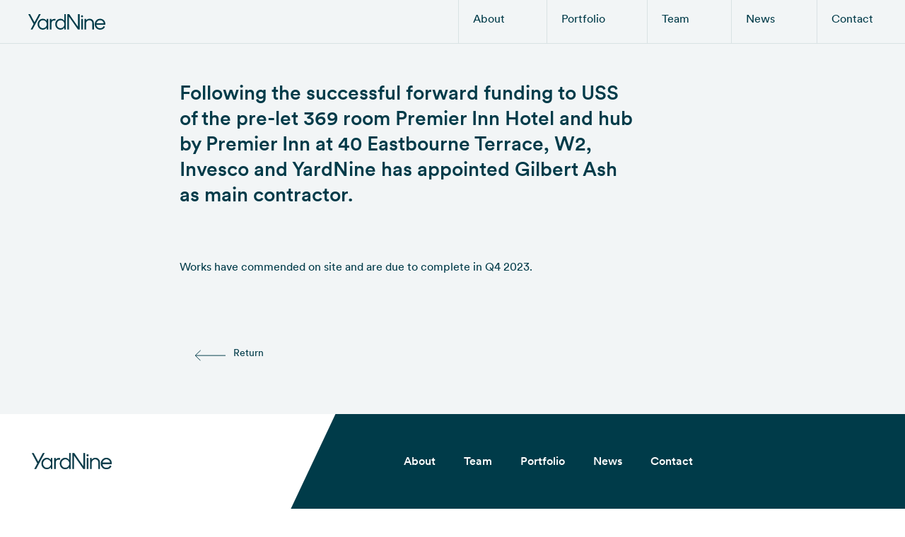

--- FILE ---
content_type: text/html; charset=UTF-8
request_url: https://yardnine.com/yardnine-secures-a-main-contractor-for-40-eastbourne-terrace-w2/
body_size: 11671
content:

<!DOCTYPE html>
<html lang="en-US">

<head>
    <title>YardNine secures a main contractor for 40 Eastbourne Terrace, W2 - Yard Nine</title>
    <meta charset="UTF-8" />
    <meta name="viewport" content="width=device-width, initial-scale=1.0, maximum-scale=1.0, user-scalable=no" />
    <link rel="pingback" href="https://yardnine.com/xmlrpc.php" />

    <meta name='robots' content='index, follow, max-image-preview:large, max-snippet:-1, max-video-preview:-1' />
	<style>img:is([sizes="auto" i], [sizes^="auto," i]) { contain-intrinsic-size: 3000px 1500px }</style>
	
	<!-- This site is optimized with the Yoast SEO plugin v20.13 - https://yoast.com/wordpress/plugins/seo/ -->
	<link rel="canonical" href="https://yardnine.com/yardnine-secures-a-main-contractor-for-40-eastbourne-terrace-w2/" />
	<meta property="og:locale" content="en_US" />
	<meta property="og:type" content="article" />
	<meta property="og:title" content="YardNine secures a main contractor for 40 Eastbourne Terrace, W2 - Yard Nine" />
	<meta property="og:description" content="Following the successful forward funding to USS of the pre-let 369 room Premier Inn Hotel and hub by Premier Inn at 40 Eastbourne Terrace, W2, Invesco and YardNine has appointed Gilbert Ash as main contractor." />
	<meta property="og:url" content="https://yardnine.com/yardnine-secures-a-main-contractor-for-40-eastbourne-terrace-w2/" />
	<meta property="og:site_name" content="Yard Nine" />
	<meta property="article:published_time" content="2022-01-25T15:12:17+00:00" />
	<meta property="article:modified_time" content="2023-12-18T15:15:10+00:00" />
	<meta property="og:image" content="https://yardnine.com/wp-content/uploads/2023/12/02_3457_Aerial_View_Fullres_170321-EAST-1024x653.jpg" />
	<meta property="og:image:width" content="1024" />
	<meta property="og:image:height" content="653" />
	<meta property="og:image:type" content="image/jpeg" />
	<meta name="author" content="Alex Bradshaw" />
	<meta name="twitter:card" content="summary_large_image" />
	<meta name="twitter:label1" content="Written by" />
	<meta name="twitter:data1" content="Alex Bradshaw" />
	<script type="application/ld+json" class="yoast-schema-graph">{"@context":"https://schema.org","@graph":[{"@type":"WebPage","@id":"https://yardnine.com/yardnine-secures-a-main-contractor-for-40-eastbourne-terrace-w2/","url":"https://yardnine.com/yardnine-secures-a-main-contractor-for-40-eastbourne-terrace-w2/","name":"YardNine secures a main contractor for 40 Eastbourne Terrace, W2 - Yard Nine","isPartOf":{"@id":"https://yardnine.com/#website"},"primaryImageOfPage":{"@id":"https://yardnine.com/yardnine-secures-a-main-contractor-for-40-eastbourne-terrace-w2/#primaryimage"},"image":{"@id":"https://yardnine.com/yardnine-secures-a-main-contractor-for-40-eastbourne-terrace-w2/#primaryimage"},"thumbnailUrl":"https://yardnine.com/wp-content/uploads/2023/12/02_3457_Aerial_View_Fullres_170321-EAST.jpg","datePublished":"2022-01-25T15:12:17+00:00","dateModified":"2023-12-18T15:15:10+00:00","author":{"@id":"https://yardnine.com/#/schema/person/683e05dfbc95abae2d4c2b15972bb5b1"},"breadcrumb":{"@id":"https://yardnine.com/yardnine-secures-a-main-contractor-for-40-eastbourne-terrace-w2/#breadcrumb"},"inLanguage":"en-US","potentialAction":[{"@type":"ReadAction","target":["https://yardnine.com/yardnine-secures-a-main-contractor-for-40-eastbourne-terrace-w2/"]}]},{"@type":"ImageObject","inLanguage":"en-US","@id":"https://yardnine.com/yardnine-secures-a-main-contractor-for-40-eastbourne-terrace-w2/#primaryimage","url":"https://yardnine.com/wp-content/uploads/2023/12/02_3457_Aerial_View_Fullres_170321-EAST.jpg","contentUrl":"https://yardnine.com/wp-content/uploads/2023/12/02_3457_Aerial_View_Fullres_170321-EAST.jpg","width":7811,"height":4983},{"@type":"BreadcrumbList","@id":"https://yardnine.com/yardnine-secures-a-main-contractor-for-40-eastbourne-terrace-w2/#breadcrumb","itemListElement":[{"@type":"ListItem","position":1,"name":"Home","item":"https://yardnine.com/"},{"@type":"ListItem","position":2,"name":"News","item":"https://yardnine.com/news/"},{"@type":"ListItem","position":3,"name":"YardNine secures a main contractor for 40 Eastbourne Terrace, W2"}]},{"@type":"WebSite","@id":"https://yardnine.com/#website","url":"https://yardnine.com/","name":"Yard Nine","description":"","potentialAction":[{"@type":"SearchAction","target":{"@type":"EntryPoint","urlTemplate":"https://yardnine.com/?s={search_term_string}"},"query-input":"required name=search_term_string"}],"inLanguage":"en-US"},{"@type":"Person","@id":"https://yardnine.com/#/schema/person/683e05dfbc95abae2d4c2b15972bb5b1","name":"Alex Bradshaw","image":{"@type":"ImageObject","inLanguage":"en-US","@id":"https://yardnine.com/#/schema/person/image/","url":"https://secure.gravatar.com/avatar/525536e27ea5f43d2a11da1caa42289d?s=96&d=mm&r=g","contentUrl":"https://secure.gravatar.com/avatar/525536e27ea5f43d2a11da1caa42289d?s=96&d=mm&r=g","caption":"Alex Bradshaw"},"url":"https://yardnine.com/author/alex-bradshaw/"}]}</script>
	<!-- / Yoast SEO plugin. -->


<link rel='dns-prefetch' href='//ajax.googleapis.com' />
<link rel='dns-prefetch' href='//www.googletagmanager.com' />
<style id='wp-emoji-styles-inline-css' type='text/css'>

	img.wp-smiley, img.emoji {
		display: inline !important;
		border: none !important;
		box-shadow: none !important;
		height: 1em !important;
		width: 1em !important;
		margin: 0 0.07em !important;
		vertical-align: -0.1em !important;
		background: none !important;
		padding: 0 !important;
	}
</style>
<link rel='stylesheet' id='wp-block-library-css' href='https://yardnine.com/wp-includes/css/dist/block-library/style.min.css?ver=6.7.4' type='text/css' media='all' />
<style id='safe-svg-svg-icon-style-inline-css' type='text/css'>
.safe-svg-cover .safe-svg-inside{display:inline-block;max-width:100%}.safe-svg-cover svg{height:100%;max-height:100%;max-width:100%;width:100%}

</style>
<style id='acf-full-width-text-style-inline-css' type='text/css'>
.full-width-text .site-container{max-width:1440px;width:100%}.full-width-text h2{font-size:23px;font-weight:500;line-height:28px;max-width:610px}@media screen and (min-width:768px){.full-width-text h2{font-size:28px;line-height:34px}}.full-width-text p{max-width:624px}@media screen and (min-width:1280px){.full-width-text p{font-size:16px;line-height:22px}}

</style>
<style id='acf-news-content-style-inline-css' type='text/css'>
.news-content h2{font-size:23px;font-weight:500;line-height:28px;max-width:650px}@media screen and (min-width:768px){.news-content h2{font-size:28px;line-height:36px}}.news-content p{max-width:624px}@media screen and (min-width:1280px){.news-content p{font-size:16px;line-height:26px;max-width:688px}}.news-content img{max-width:785px;width:100%}

</style>
<style id='acf-principles-carousel-style-inline-css' type='text/css'>
.principles-carousel .site-container{max-width:1440px;width:100%}.principles-carousel h3{font-weight:450;width:100%}.principles-carousel .principles-container{position:relative}@media screen and (min-width:768px){.principles-carousel__container{margin-left:auto;width:calc(100% - 25px)}}@media screen and (min-width:1280px){.principles-carousel__container{margin-left:auto;max-width:1213px;width:calc(100% - 25px)}}.principles-carousel__next,.principles-carousel__prev{position:absolute;top:50%;z-index:10}.principles-carousel__prev{left:16px;transform:translateY(-50%)}@media screen and (min-width:768px){.principles-carousel__prev{left:38px}}.principles-carousel__next{right:15px;transform:rotate(180deg) translateY(50%)}@media screen and (min-width:768px){.principles-carousel__next{right:43px}}.principles-carousel .single-principle img{height:auto;width:71px}@media screen and (min-width:768px){.principles-carousel .single-principle img{width:150px}}@media screen and (min-width:1280px){.principles-carousel .single-principle img{width:216px}}.principles-carousel .single-principle h4{font-size:23px;font-weight:500;line-height:28px}@media screen and (min-width:768px){.principles-carousel .single-principle h4{font-size:28px;line-height:32px}}.principles-carousel .single-principle p{max-width:502px}@media screen and (min-width:1280px){.principles-carousel .single-principle p{font-size:18px;line-height:26px}}.principles-carousel .principles-pagination{display:none}@media screen and (min-width:768px){.principles-carousel .principles-pagination{display:flex;gap:18px;justify-content:center;padding:0;position:relative;width:100%}.principles-carousel .principles-pagination .swiper-pagination-bullet{background-color:#fff;border-radius:0;height:6px;margin:0!important;opacity:.1;width:6px}.principles-carousel .principles-pagination .swiper-pagination-bullet-active{opacity:1}}

</style>
<style id='acf-partnership-repeater-style-inline-css' type='text/css'>
.partnership-repeater .site-container{max-width:1440px;width:100%}.partnership-repeater .sidebar{font-size:12px;font-weight:400;line-height:30px}.partnership-repeater .sidebar span{display:block;width:110px}@media screen and (min-width:768px){.partnership-repeater .sidebar span{font-size:14px;line-height:30px}}.partnership-repeater h3{font-weight:500;width:65%}@media screen and (min-width:768px){.partnership-repeater h3{font-size:28px;line-height:32px}}@media screen and (min-width:1024px){.partnership-repeater h3{width:100%}}.partnership-repeater p{max-width:525px}@media screen and (min-width:1280px){.partnership-repeater p{font-size:16px;line-height:26px}}.partnership-repeater__logos .background{background-color:#fff;isolation:isolate;position:relative}@media screen and (min-width:1024px){.partnership-repeater__logos .background{background-color:#f2f5f6}}.partnership-repeater__logos .background:after{background-color:rgba(0,59,73,.1);content:"";height:calc(100% - 120px);left:50%;position:absolute;top:50%;transform:translate(-50%,-50%);width:calc(100% - 43px);z-index:-1}@media screen and (min-width:768px){.partnership-repeater__logos .background:after{width:calc(100% - 120px)}}@media screen and (min-width:1024px){.partnership-repeater__logos .background:after{height:calc(100% - 90px);left:0;transform:translateY(-50%);width:100%;width:calc(100% - 10px)}}.partnership-repeater__logos .single-partner{align-items:center;background-color:#fff;display:flex;flex-basis:50%;justify-content:center;min-height:130px}@media screen and (min-width:768px){.partnership-repeater__logos .single-partner:last-child{grid-column:1/span 3}}@media screen and (min-width:1024px){.partnership-repeater__logos .single-partner{background-color:#f2f5f6}}@media screen and (min-width:1280px){.partnership-repeater__logos .single-partner:last-child{grid-column:unset}}

</style>
<style id='acf-sustainability-carousel-style-inline-css' type='text/css'>
.sustainability-carousel .site-container{max-width:1440px;width:100%}.sustainability-carousel .sidebar span{display:block;font-size:12px;line-height:30px;width:110px}@media screen and (min-width:768px){.sustainability-carousel .sidebar{padding:0 29px 0 0}.sustainability-carousel .sidebar span{font-size:14px;line-height:30px}}.sustainability-carousel h3{width:100%}@media screen and (min-width:768px){.sustainability-carousel h3{font-size:28px;font-weight:500;line-height:32px}}.sustainability-carousel p{max-width:549px}@media screen and (min-width:1280px){.sustainability-carousel p{font-size:16px;line-height:24px;max-width:611px}}.sustainability-carousel__relation{position:relative}.sustainability-carousel__relation .single-use-case{display:flex;flex-direction:column;height:auto}.sustainability-carousel__relation .single-use-case__header .category-name{align-items:flex-end;background-color:#fff;display:flex;font-size:12px;font-weight:500;line-height:30px;padding:15px 23px 17px 13px;position:relative}@media screen and (min-width:768px){.sustainability-carousel__relation .single-use-case__header .category-name{font-size:14px;line-height:30px}}.sustainability-carousel__relation .single-use-case__header .category-name:before{background-color:#003b49;content:"";display:block;height:1px;margin-right:13px;position:relative;transform:translateY(-15px);width:17px}.sustainability-carousel__relation .single-use-case__header .use-case-title{background-color:#003b49;color:#fff;flex-grow:1;font-size:15px;font-weight:450;line-height:54px;padding:4px 24px 5px}@media screen and (min-width:768px){.sustainability-carousel__relation .single-use-case__header .use-case-title{font-size:20px;line-height:54px}}.sustainability-carousel__relation .single-use-case__image{flex-grow:1}.sustainability-carousel__relation .single-use-case__image img{height:100%;max-height:611px;-o-object-fit:cover;object-fit:cover;width:100%}.sustainability-carousel__relation .swiper-pagination{background-color:#fff;bottom:0!important;display:flex;left:0!important;padding:23px 21px 25px;position:absolute;width:-moz-fit-content!important;width:fit-content!important}.sustainability-carousel__relation .swiper-pagination .swiper-pagination-bullet{background-color:#003b49;border-radius:0;height:6px;margin:0 18px 0 0!important;opacity:.1;width:6px}.sustainability-carousel__relation .swiper-pagination .swiper-pagination-bullet:last-child{margin-right:0!important}.sustainability-carousel__relation .swiper-pagination .swiper-pagination-bullet-active{opacity:1}

</style>
<style id='acf-accreditations-block-style-inline-css' type='text/css'>
.accreditations-block .site-container{max-width:1440px;width:100%}.accreditations-block .accreditations-grid{background-color:rgba(0,59,73,.1)}.accreditations-block .single-accreditation{background-color:#fff;padding:40px 0}.accreditations-block .single-accreditation h5{font-size:14px;line-height:18px;max-width:150px}.accreditations-block .single-accreditation h3{font-size:22px;font-weight:700;line-height:28px}@media screen and (min-width:768px){.accreditations-block .single-accreditation:last-child{align-items:flex-start;grid-column:span 3;padding:40px 45px;text-align:left}}@media screen and (min-width:1280px){.accreditations-block .single-accreditation:last-child{grid-column:span 2}.accreditations-block .single-accreditation:last-child h5{max-width:unset}}@media screen and (min-width:768px){.accreditations-block .single-accreditation h3{font-size:26px;line-height:28px}.accreditations-block .single-accreditation h5{max-width:unset}}

</style>
<style id='acf-fifty-fifty-block-style-inline-css' type='text/css'>


</style>
<style id='acf-services-tabs-style-inline-css' type='text/css'>
.services-tabs .site-container{max-width:1440px;width:100%}.services-tabs__top{padding:34px 0 0}@media screen and (min-width:768px){.services-tabs__top{padding:35px 0 0 24px}}@media screen and (min-width:1024px){.services-tabs__top{padding:99px 0 0 45px}}.services-tabs .sidebar{padding:0 29px 0 20px}.services-tabs .sidebar span{font-size:12px;line-height:30px}@media screen and (min-width:768px){.services-tabs .sidebar{padding:0 29px 0 0}.services-tabs .sidebar span{font-size:14px;line-height:30px}.services-tabs h3{font-size:28px;font-weight:500;line-height:32px}}.services-tabs .content__copy{padding:0 29px 43px 20px}@media screen and (min-width:768px){.services-tabs .content__copy{padding:0 29px 100px 0}.services-tabs .content__copy p{max-width:475px}}@media screen and (min-width:1024px){.services-tabs .content__copy{padding:0 29px 73px 27px}.services-tabs .content__copy p{max-width:611px}}@media screen and (min-width:1280px){.services-tabs .content__copy{padding:0 29px 73px 43px}.services-tabs .content__copy p{font-size:16px;line-height:26px}}.services-tabs .tabs{padding:39px 29px 63px 20px}.services-tabs .tabs__menu h5{color:#003b49;cursor:pointer;font-size:12px;font-weight:500;line-height:30px;transition:all .3s ease-in-out}.services-tabs .tabs__menu h5.active,.services-tabs .tabs__menu h5:hover{color:#719ba6}@media screen and (min-width:768px){.services-tabs .tabs__menu h5{font-size:14px;line-height:37px}}@media screen and (min-width:1280px){.services-tabs .tabs__menu h5{font-size:16px;line-height:47px}}.services-tabs .tabs__text h5{color:#003b49;font-weight:700;margin-bottom:18px;width:90%}.services-tabs .tabs__text h5,.services-tabs .tabs__text p{font-size:14px;line-height:22px}@media screen and (min-width:768px){.services-tabs .tabs__text{max-width:463px;width:70%}.services-tabs .tabs__text h5{font-size:16px;line-height:26px;margin-bottom:20px}}@media screen and (min-width:1280px){.services-tabs .tabs__text{max-width:635px}.services-tabs .tabs__text p{font-size:16px;line-height:26px}}.services-tabs .tabs__images .single-tab-image{height:auto}.services-tabs .tabs__images .single-tab-image img{height:100%;max-height:811px;min-height:315px;-o-object-fit:cover;object-fit:cover;width:100%}@media screen and (min-width:768px){.services-tabs .tabs{padding:30px 41px 77px 43px}}

</style>
<link rel='stylesheet' id='acf-case-study-gallery-style-css' href='https://yardnine.com/wp-content/themes/yard-nine/includes/blocks/case-study-gallery/dist/block.min.css?ver=6.7.4' type='text/css' media='all' />
<style id='acf-inner-hero-style-inline-css' type='text/css'>
.inner-hero .hero-container{position:relative}.inner-hero .hero-container span.title{display:block;font-size:12px;font-weight:450;line-height:30px}@media screen and (min-width:768px){.inner-hero .hero-container span.title{font-size:14px;line-height:30px}}.inner-hero .hero-container h1{font-size:23px;font-weight:500;line-height:28px;max-width:503px}@media screen and (min-width:768px){.inner-hero .hero-container h1{font-size:28px;line-height:34px}}@media screen and (min-width:1280px){.inner-hero .hero-container h1{max-width:345px}}.inner-hero .hero-container .btn-slide{display:none}@media screen and (min-width:768px){.inner-hero .hero-container .btn-slide{bottom:67px;display:block;position:absolute;right:22px;transform:rotate(90deg)}}@media screen and (min-width:1280px){.inner-hero .hero-container .btn-slide{bottom:50px;left:20px;right:unset}}

</style>
<style id='acf-text-image-split-style-inline-css' type='text/css'>
.text-image-split .site-container{max-width:1440px;width:100%}@media screen and (min-width:768px){.text-image-split h3{font-size:28px;line-height:32px}}

</style>
<style id='acf-news-hero-style-inline-css' type='text/css'>
.news-hero .site-container{max-width:1440px;width:100%}.news-hero .site-container .btn{font-size:12px;line-height:30px;transition:all .3s ease-in-out}.news-hero .site-container .btn svg{transform:rotate(180deg);transition:all .3s ease-in-out}.news-hero .site-container .btn:hover svg{margin-right:14px}@media screen and (min-width:1280px){.news-hero .site-container .btn{font-size:14px;line-height:30px}}.news-hero .image-container img{height:100%;min-height:422px;-o-object-fit:cover;object-fit:cover;width:100%}.news-hero span{display:block;font-size:12px;line-height:30px}.news-hero h1{font-size:23px;font-weight:500;line-height:28px;max-width:416px}@media screen and (min-width:768px){.news-hero h1{font-size:28px;line-height:34px}}@media screen and (min-width:1280px){.news-hero h1{max-width:520px}}

</style>
<style id='acf-home-hero-style-inline-css' type='text/css'>
.home-hero{background-position:bottom;background-repeat:no-repeat;background-size:cover;height:100vh}@media only screen and (max-width:500px){.home-hero{background-position:31% 2%;background-size:auto 81vh}}.home-hero .site-container{height:100%;position:relative;width:100%}@media screen and (min-width:1366px){.home-hero .site-container:after{background-color:#003b49;bottom:0;content:"";height:166px;left:calc(100% - 1px);position:absolute;width:50vw}}.home-hero__container{background-color:#003b49;padding:25px 25px 37px;position:relative}.home-hero__container h1{font-size:23px;font-weight:500;line-height:28px}@media screen and (min-width:768px){.home-hero__container h1{font-size:28px;line-height:34px}.home-hero__container{-webkit-clip-path:polygon(10% 0,calc(100% + 50vw) 0,calc(100% + 50vw) 101%,0 101%);clip-path:polygon(10% 0,calc(100% + 50vw) 0,calc(100% + 50vw) 101%,0 101%);max-width:550px;padding:25px 36px 34px 101px}}@media screen and (min-width:1024px){.home-hero__container{max-width:590px}}@media screen and (min-width:1280px){.home-hero__container{padding:25px 75px 32px 101px}}@media screen and (min-width:1366px){.home-hero__container:after{background-color:#003b49;bottom:0;content:"";height:100%;left:calc(100% - 1px);position:absolute;width:50vw}}.home-hero .scroll-arrow{bottom:20px;cursor:pointer;left:50%;position:absolute;transform:rotate(90deg);z-index:2}.home-hero .scroll-arrow path{stroke-width:3px}

</style>
<style id='acf-portfolio-header-style-inline-css' type='text/css'>
.portfolio-header .return-btn{font-size:12px;line-height:30px}.portfolio-header .return-btn svg{height:9px;margin-right:12px;margin-top:6px;transform:rotate(180deg);transition:all .3s ease-in-out;width:26px}.portfolio-header .return-btn:hover svg{transform:rotate(180deg) translateX(5px)}@media screen and (min-width:1280px){.portfolio-header .return-btn{font-size:14px}}.portfolio-header h1{font-size:23px;font-weight:500;line-height:28px}@media screen and (min-width:768px){.portfolio-header h1{font-size:28px;line-height:32px}}.portfolio-header p{font-size:12px;font-weight:450;line-height:16px;margin-bottom:0}.portfolio-header p:last-child{font-weight:500}@media screen and (min-width:1280px){.portfolio-header p{font-size:14px;line-height:20px}.portfolio-header p:last-child{font-size:12px;font-weight:500;line-height:16px}}.portfolio-header .hero_image{align-items:stretch;display:flex;flex-grow:1}.portfolio-header .hero_image img{height:100%;-o-object-fit:cover;object-fit:cover;width:100%}.portfolio-header .btn-scroller{bottom:57px;cursor:pointer;position:absolute;right:22px}.portfolio-header .btn-scroller svg{transform:rotate(90deg)}

</style>
<style id='acf-benefits-carousel-style-inline-css' type='text/css'>
.benefits-carousel{background-blend-mode:normal;background-color:#f2f5f6;background-repeat:no-repeat;background-size:cover;isolation:isolate}.benefits-carousel .video-container,.benefits-carousel .video-container:after{height:100%;left:0;position:absolute;top:0;width:100%}.benefits-carousel .video-container:after{background-color:#f2f5f6;content:"";opacity:0}.benefits-carousel .site-container{max-width:1440px!important;width:100%}.benefits-carousel .site-container p{max-width:511px}.benefits-carousel .benefits-slider{overflow:hidden;position:relative}.benefits-carousel .benefits-slider .single-benefit{align-items:center;display:flex;flex-direction:column;text-align:center}.benefits-carousel .benefits-slider .single-benefit p.caption{font-size:12px;line-height:14px}.benefits-carousel .benefits-slider__next,.benefits-carousel .benefits-slider__prev{height:21px;position:absolute;top:30%;width:21px;z-index:10}.benefits-carousel .benefits-slider__next{border-bottom:2px solid #003b49;border-right:2px solid #003b49;right:0;right:4px;transform:rotate(-45deg)}@media screen and (min-width:1280px){.benefits-carousel .benefits-slider__next{right:54px}}@media screen and (min-width:1440px){.benefits-carousel .benefits-slider__next{right:64px}}.benefits-carousel .benefits-slider__prev{border-bottom:2px solid #003b49;border-left:2px solid #003b49;left:4px;transform:rotate(45deg)}@media screen and (min-width:1280px){.benefits-carousel .benefits-slider__prev{left:54px}}

</style>
<style id='acf-contact-style-inline-css' type='text/css'>
.contact .site-container{max-width:1440px;width:100%}.contact span{font-size:12px;font-weight:450;line-height:30px}@media screen and (min-width:768px){.contact span{font-size:14px;line-height:30px}}.contact h2{font-size:23px;font-weight:500;line-height:28px}@media screen and (min-width:768px){.contact h2{font-size:28px;line-height:34px}}.contact__container--left a{font-size:23px;line-height:28px}@media screen and (min-width:768px){.contact__container--left a{font-size:28px;line-height:34px}}.contact h5{font-size:14px;font-weight:500;line-height:22px}@media screen and (min-width:1280px){.contact h5{font-size:18px;line-height:26px}}.contact .contact-map img{min-height:410px;-o-object-fit:cover;object-fit:cover;width:100%}

</style>
<style id='acf-single-portfolio-slider-style-inline-css' type='text/css'>
.single-portfolio-slider .swiper-slide{height:auto}.single-portfolio-slider .swiper-slide img{height:100%;max-height:248px;-o-object-fit:cover;object-fit:cover;width:100%}@media screen and (min-width:768px){.single-portfolio-slider .swiper-slide img{max-height:455px}}@media screen and (min-width:1280px){.single-portfolio-slider .swiper-slide img{max-height:534px}}.single-portfolio-slider .centered-slides .swiper-wrapper{align-items:center!important;justify-content:center!important}

</style>
<style id='classic-theme-styles-inline-css' type='text/css'>
/*! This file is auto-generated */
.wp-block-button__link{color:#fff;background-color:#32373c;border-radius:9999px;box-shadow:none;text-decoration:none;padding:calc(.667em + 2px) calc(1.333em + 2px);font-size:1.125em}.wp-block-file__button{background:#32373c;color:#fff;text-decoration:none}
</style>
<style id='global-styles-inline-css' type='text/css'>
:root{--wp--preset--aspect-ratio--square: 1;--wp--preset--aspect-ratio--4-3: 4/3;--wp--preset--aspect-ratio--3-4: 3/4;--wp--preset--aspect-ratio--3-2: 3/2;--wp--preset--aspect-ratio--2-3: 2/3;--wp--preset--aspect-ratio--16-9: 16/9;--wp--preset--aspect-ratio--9-16: 9/16;--wp--preset--color--black: #000000;--wp--preset--color--cyan-bluish-gray: #abb8c3;--wp--preset--color--white: #ffffff;--wp--preset--color--pale-pink: #f78da7;--wp--preset--color--vivid-red: #cf2e2e;--wp--preset--color--luminous-vivid-orange: #ff6900;--wp--preset--color--luminous-vivid-amber: #fcb900;--wp--preset--color--light-green-cyan: #7bdcb5;--wp--preset--color--vivid-green-cyan: #00d084;--wp--preset--color--pale-cyan-blue: #8ed1fc;--wp--preset--color--vivid-cyan-blue: #0693e3;--wp--preset--color--vivid-purple: #9b51e0;--wp--preset--gradient--vivid-cyan-blue-to-vivid-purple: linear-gradient(135deg,rgba(6,147,227,1) 0%,rgb(155,81,224) 100%);--wp--preset--gradient--light-green-cyan-to-vivid-green-cyan: linear-gradient(135deg,rgb(122,220,180) 0%,rgb(0,208,130) 100%);--wp--preset--gradient--luminous-vivid-amber-to-luminous-vivid-orange: linear-gradient(135deg,rgba(252,185,0,1) 0%,rgba(255,105,0,1) 100%);--wp--preset--gradient--luminous-vivid-orange-to-vivid-red: linear-gradient(135deg,rgba(255,105,0,1) 0%,rgb(207,46,46) 100%);--wp--preset--gradient--very-light-gray-to-cyan-bluish-gray: linear-gradient(135deg,rgb(238,238,238) 0%,rgb(169,184,195) 100%);--wp--preset--gradient--cool-to-warm-spectrum: linear-gradient(135deg,rgb(74,234,220) 0%,rgb(151,120,209) 20%,rgb(207,42,186) 40%,rgb(238,44,130) 60%,rgb(251,105,98) 80%,rgb(254,248,76) 100%);--wp--preset--gradient--blush-light-purple: linear-gradient(135deg,rgb(255,206,236) 0%,rgb(152,150,240) 100%);--wp--preset--gradient--blush-bordeaux: linear-gradient(135deg,rgb(254,205,165) 0%,rgb(254,45,45) 50%,rgb(107,0,62) 100%);--wp--preset--gradient--luminous-dusk: linear-gradient(135deg,rgb(255,203,112) 0%,rgb(199,81,192) 50%,rgb(65,88,208) 100%);--wp--preset--gradient--pale-ocean: linear-gradient(135deg,rgb(255,245,203) 0%,rgb(182,227,212) 50%,rgb(51,167,181) 100%);--wp--preset--gradient--electric-grass: linear-gradient(135deg,rgb(202,248,128) 0%,rgb(113,206,126) 100%);--wp--preset--gradient--midnight: linear-gradient(135deg,rgb(2,3,129) 0%,rgb(40,116,252) 100%);--wp--preset--font-size--small: 13px;--wp--preset--font-size--medium: 20px;--wp--preset--font-size--large: 36px;--wp--preset--font-size--x-large: 42px;--wp--preset--spacing--20: 0.44rem;--wp--preset--spacing--30: 0.67rem;--wp--preset--spacing--40: 1rem;--wp--preset--spacing--50: 1.5rem;--wp--preset--spacing--60: 2.25rem;--wp--preset--spacing--70: 3.38rem;--wp--preset--spacing--80: 5.06rem;--wp--preset--shadow--natural: 6px 6px 9px rgba(0, 0, 0, 0.2);--wp--preset--shadow--deep: 12px 12px 50px rgba(0, 0, 0, 0.4);--wp--preset--shadow--sharp: 6px 6px 0px rgba(0, 0, 0, 0.2);--wp--preset--shadow--outlined: 6px 6px 0px -3px rgba(255, 255, 255, 1), 6px 6px rgba(0, 0, 0, 1);--wp--preset--shadow--crisp: 6px 6px 0px rgba(0, 0, 0, 1);}:root :where(.is-layout-flow) > :first-child{margin-block-start: 0;}:root :where(.is-layout-flow) > :last-child{margin-block-end: 0;}:root :where(.is-layout-flow) > *{margin-block-start: 24px;margin-block-end: 0;}:root :where(.is-layout-constrained) > :first-child{margin-block-start: 0;}:root :where(.is-layout-constrained) > :last-child{margin-block-end: 0;}:root :where(.is-layout-constrained) > *{margin-block-start: 24px;margin-block-end: 0;}:root :where(.is-layout-flex){gap: 24px;}:root :where(.is-layout-grid){gap: 24px;}body .is-layout-flex{display: flex;}.is-layout-flex{flex-wrap: wrap;align-items: center;}.is-layout-flex > :is(*, div){margin: 0;}body .is-layout-grid{display: grid;}.is-layout-grid > :is(*, div){margin: 0;}.has-black-color{color: var(--wp--preset--color--black) !important;}.has-cyan-bluish-gray-color{color: var(--wp--preset--color--cyan-bluish-gray) !important;}.has-white-color{color: var(--wp--preset--color--white) !important;}.has-pale-pink-color{color: var(--wp--preset--color--pale-pink) !important;}.has-vivid-red-color{color: var(--wp--preset--color--vivid-red) !important;}.has-luminous-vivid-orange-color{color: var(--wp--preset--color--luminous-vivid-orange) !important;}.has-luminous-vivid-amber-color{color: var(--wp--preset--color--luminous-vivid-amber) !important;}.has-light-green-cyan-color{color: var(--wp--preset--color--light-green-cyan) !important;}.has-vivid-green-cyan-color{color: var(--wp--preset--color--vivid-green-cyan) !important;}.has-pale-cyan-blue-color{color: var(--wp--preset--color--pale-cyan-blue) !important;}.has-vivid-cyan-blue-color{color: var(--wp--preset--color--vivid-cyan-blue) !important;}.has-vivid-purple-color{color: var(--wp--preset--color--vivid-purple) !important;}.has-black-background-color{background-color: var(--wp--preset--color--black) !important;}.has-cyan-bluish-gray-background-color{background-color: var(--wp--preset--color--cyan-bluish-gray) !important;}.has-white-background-color{background-color: var(--wp--preset--color--white) !important;}.has-pale-pink-background-color{background-color: var(--wp--preset--color--pale-pink) !important;}.has-vivid-red-background-color{background-color: var(--wp--preset--color--vivid-red) !important;}.has-luminous-vivid-orange-background-color{background-color: var(--wp--preset--color--luminous-vivid-orange) !important;}.has-luminous-vivid-amber-background-color{background-color: var(--wp--preset--color--luminous-vivid-amber) !important;}.has-light-green-cyan-background-color{background-color: var(--wp--preset--color--light-green-cyan) !important;}.has-vivid-green-cyan-background-color{background-color: var(--wp--preset--color--vivid-green-cyan) !important;}.has-pale-cyan-blue-background-color{background-color: var(--wp--preset--color--pale-cyan-blue) !important;}.has-vivid-cyan-blue-background-color{background-color: var(--wp--preset--color--vivid-cyan-blue) !important;}.has-vivid-purple-background-color{background-color: var(--wp--preset--color--vivid-purple) !important;}.has-black-border-color{border-color: var(--wp--preset--color--black) !important;}.has-cyan-bluish-gray-border-color{border-color: var(--wp--preset--color--cyan-bluish-gray) !important;}.has-white-border-color{border-color: var(--wp--preset--color--white) !important;}.has-pale-pink-border-color{border-color: var(--wp--preset--color--pale-pink) !important;}.has-vivid-red-border-color{border-color: var(--wp--preset--color--vivid-red) !important;}.has-luminous-vivid-orange-border-color{border-color: var(--wp--preset--color--luminous-vivid-orange) !important;}.has-luminous-vivid-amber-border-color{border-color: var(--wp--preset--color--luminous-vivid-amber) !important;}.has-light-green-cyan-border-color{border-color: var(--wp--preset--color--light-green-cyan) !important;}.has-vivid-green-cyan-border-color{border-color: var(--wp--preset--color--vivid-green-cyan) !important;}.has-pale-cyan-blue-border-color{border-color: var(--wp--preset--color--pale-cyan-blue) !important;}.has-vivid-cyan-blue-border-color{border-color: var(--wp--preset--color--vivid-cyan-blue) !important;}.has-vivid-purple-border-color{border-color: var(--wp--preset--color--vivid-purple) !important;}.has-vivid-cyan-blue-to-vivid-purple-gradient-background{background: var(--wp--preset--gradient--vivid-cyan-blue-to-vivid-purple) !important;}.has-light-green-cyan-to-vivid-green-cyan-gradient-background{background: var(--wp--preset--gradient--light-green-cyan-to-vivid-green-cyan) !important;}.has-luminous-vivid-amber-to-luminous-vivid-orange-gradient-background{background: var(--wp--preset--gradient--luminous-vivid-amber-to-luminous-vivid-orange) !important;}.has-luminous-vivid-orange-to-vivid-red-gradient-background{background: var(--wp--preset--gradient--luminous-vivid-orange-to-vivid-red) !important;}.has-very-light-gray-to-cyan-bluish-gray-gradient-background{background: var(--wp--preset--gradient--very-light-gray-to-cyan-bluish-gray) !important;}.has-cool-to-warm-spectrum-gradient-background{background: var(--wp--preset--gradient--cool-to-warm-spectrum) !important;}.has-blush-light-purple-gradient-background{background: var(--wp--preset--gradient--blush-light-purple) !important;}.has-blush-bordeaux-gradient-background{background: var(--wp--preset--gradient--blush-bordeaux) !important;}.has-luminous-dusk-gradient-background{background: var(--wp--preset--gradient--luminous-dusk) !important;}.has-pale-ocean-gradient-background{background: var(--wp--preset--gradient--pale-ocean) !important;}.has-electric-grass-gradient-background{background: var(--wp--preset--gradient--electric-grass) !important;}.has-midnight-gradient-background{background: var(--wp--preset--gradient--midnight) !important;}.has-small-font-size{font-size: var(--wp--preset--font-size--small) !important;}.has-medium-font-size{font-size: var(--wp--preset--font-size--medium) !important;}.has-large-font-size{font-size: var(--wp--preset--font-size--large) !important;}.has-x-large-font-size{font-size: var(--wp--preset--font-size--x-large) !important;}
:root :where(.wp-block-pullquote){font-size: 1.5em;line-height: 1.6;}
</style>
<link rel='stylesheet' id='search-filter-plugin-styles-css' href='https://yardnine.com/wp-content/plugins/search-filter-pro/public/assets/css/search-filter.min.css?ver=2.5.6' type='text/css' media='all' />
<link rel='stylesheet' id='ghostkit-css' href='https://yardnine.com/wp-content/plugins/ghostkit/gutenberg/style.min.css?ver=2.25.0' type='text/css' media='all' />
<link rel='stylesheet' id='main-styles-css' href='https://yardnine.com/wp-content/themes/yard-nine/dist/main.min.css?ver=1.0.0' type='text/css' media='all' />
<style id='ghostkit-typography-inline-css' type='text/css'>
 
</style>
<script type="text/javascript" src="https://ajax.googleapis.com/ajax/libs/jquery/3.3.1/jquery.min.js?ver=3.3.1" id="jquery-js"></script>
<script type="text/javascript" id="search-filter-plugin-build-js-extra">
/* <![CDATA[ */
var SF_LDATA = {"ajax_url":"https:\/\/yardnine.com\/wp-admin\/admin-ajax.php","home_url":"https:\/\/yardnine.com\/","extensions":[]};
/* ]]> */
</script>
<script type="text/javascript" src="https://yardnine.com/wp-content/plugins/search-filter-pro/public/assets/js/search-filter-build.min.js?ver=2.5.6" id="search-filter-plugin-build-js"></script>
<script type="text/javascript" src="https://yardnine.com/wp-content/plugins/search-filter-pro/public/assets/js/chosen.jquery.min.js?ver=2.5.6" id="search-filter-plugin-chosen-js"></script>

<!-- Google Analytics snippet added by Site Kit -->
<script type="text/javascript" src="https://www.googletagmanager.com/gtag/js?id=GT-WKR6LRK" id="google_gtagjs-js" async></script>
<script type="text/javascript" id="google_gtagjs-js-after">
/* <![CDATA[ */
window.dataLayer = window.dataLayer || [];function gtag(){dataLayer.push(arguments);}
gtag('set', 'linker', {"domains":["yardnine.com"]} );
gtag("js", new Date());
gtag("set", "developer_id.dZTNiMT", true);
gtag("config", "GT-WKR6LRK");
/* ]]> */
</script>

<!-- End Google Analytics snippet added by Site Kit -->
<link rel="https://api.w.org/" href="https://yardnine.com/wp-json/" /><link rel="alternate" title="JSON" type="application/json" href="https://yardnine.com/wp-json/wp/v2/posts/770" /><link rel="EditURI" type="application/rsd+xml" title="RSD" href="https://yardnine.com/xmlrpc.php?rsd" />
<link rel='shortlink' href='https://yardnine.com/?p=770' />
<link rel="alternate" title="oEmbed (JSON)" type="application/json+oembed" href="https://yardnine.com/wp-json/oembed/1.0/embed?url=https%3A%2F%2Fyardnine.com%2Fyardnine-secures-a-main-contractor-for-40-eastbourne-terrace-w2%2F" />
<link rel="alternate" title="oEmbed (XML)" type="text/xml+oembed" href="https://yardnine.com/wp-json/oembed/1.0/embed?url=https%3A%2F%2Fyardnine.com%2Fyardnine-secures-a-main-contractor-for-40-eastbourne-terrace-w2%2F&#038;format=xml" />
<meta name="generator" content="Site Kit by Google 1.107.0" />		   <!-- Global site tag (gtag.js) - added by HT Easy Ga4 -->
		   <script async src="https://www.googletagmanager.com/gtag/js?id=G-V8JCZWTG9X"></script>
		   <script>
		   window.dataLayer = window.dataLayer || [];
		   function gtag(){dataLayer.push(arguments);}
		   gtag('js', new Date());
   
		   gtag('config', 'G-V8JCZWTG9X');
		   </script>
		        <style type="text/css">
            .ghostkit-sr-enabled [data-ghostkit-sr] {
                pointer-events: none;
                visibility: hidden;
            }
        </style>
        <script>
            document.documentElement.classList.add(
                'ghostkit-sr-enabled'
            );
        </script>
        </head>

<body class="post-template-default single single-post postid-770 single-format-standard font-circular">
    
    <div class="site-wrapper">
        <header class="site-header ">
            <div class="site-container flex justify-between items-center z-10">
                <a href="https://yardnine.com" class="site-logo">
                                        <div class="site-logo__container" style="-webkit-mask-image: url('https://yardnine.com/wp-content/uploads/2023/11/yardnine-logo.svg');
                    mask-image: url('https://yardnine.com/wp-content/uploads/2023/11/yardnine-logo.svg');">
                    </div>
                                    </a>

                <nav class="site-header__navigation">
                    <ul id="menu-header-menu" class="site-header__menu"><li id="menu-item-23" class="menu-item menu-item-type-post_type menu-item-object-page menu-item-23"><a href="https://yardnine.com/about/">About</a></li>
<li id="menu-item-353" class="menu-item menu-item-type-post_type_archive menu-item-object-case-study menu-item-353"><a href="https://yardnine.com/portfolio/">Portfolio</a></li>
<li id="menu-item-354" class="menu-item menu-item-type-post_type_archive menu-item-object-team-member menu-item-354"><a href="https://yardnine.com/team-member/">Team</a></li>
<li id="menu-item-24" class="menu-item menu-item-type-post_type menu-item-object-page current_page_parent menu-item-24"><a href="https://yardnine.com/news/">News</a></li>
<li id="menu-item-20" class="menu-item menu-item-type-post_type menu-item-object-page menu-item-20"><a href="https://yardnine.com/contact/">Contact</a></li>
</ul>                </nav>
                <div class="hamburger">
                    <span></span>
                </div>
            </div>
            <!-- mobile navigation -->
            <div class="mobile-nav">
                <nav class="site-header__mobile-navigation">
                    <ul id="menu-header-menu-1" class="site-header__menu"><li class="menu-item menu-item-type-post_type menu-item-object-page menu-item-23"><a href="https://yardnine.com/about/">About</a></li>
<li class="menu-item menu-item-type-post_type_archive menu-item-object-case-study menu-item-353"><a href="https://yardnine.com/portfolio/">Portfolio</a></li>
<li class="menu-item menu-item-type-post_type_archive menu-item-object-team-member menu-item-354"><a href="https://yardnine.com/team-member/">Team</a></li>
<li class="menu-item menu-item-type-post_type menu-item-object-page current_page_parent menu-item-24"><a href="https://yardnine.com/news/">News</a></li>
<li class="menu-item menu-item-type-post_type menu-item-object-page menu-item-20"><a href="https://yardnine.com/contact/">Contact</a></li>
</ul>                </nav>
            </div>
        </header>

        <main class="site-main">
<section class="site-page single-post">
    <article class="post-770 post type-post status-publish format-standard has-post-thumbnail hentry category-uncategorized">

        
<!-- Our front-end template -->
<section id="news-content-block_8e61702ae3d7050f8e2698815b304fad" class="news-content  bg-gray-100 text-green-100">
    <div class="site-container">
        <div class="news-content__container xl:max-w-[1396px] xl:ml-auto pt-51 px-20 md:px-24 xl:pl-[254px]">
                                                <h2 class="mb-51 pr-8 md:mb-72">Following the successful forward funding to USS of the pre-let 369 room Premier Inn Hotel and hub by Premier Inn at 40 Eastbourne Terrace, W2, Invesco and YardNine has appointed Gilbert Ash as main contractor.</h2>
                                                <p>Works have commended on site and are due to complete in Q4 2023.</p>
<p>&nbsp;</p>
                                            </div>
    </div>
</section>
        <div class="single-post__return w-full  bg-gray-100">
            <div class="site-container text-green-100 px-20 pt-40 md:pt-43 pb-50 md:pb-72 ">
                <p class="max-w-[1396px] xl:ml-auto xl:pl-[255px]"><a
                        href="https://yardnine.com/news/"
                        class="btn back flex items-center"><svg class="mt-6 w-26 xl:w-44 h-auto mr-11"
                            width="45.30078px" height="16.97052px" viewBox="0 0 45.30078 16.97052" version="1.1"
                            xmlns:xlink="http://www.w3.org/1999/xlink" xmlns="http://www.w3.org/2000/svg">
                            <g id="Group-2-Copy-5">
                                <path d="M0.5 7.77817L43.5 7.77817" id="Line-Copy-7" fill="none" fill-rule="evenodd"
                                    stroke="#003B49" stroke-width="1" stroke-linecap="square" />
                                <path d="M36.3154 2.38419e-07L44.0936 7.77818L36.3154 15.5563" id="Path" fill="none"
                                    fill-rule="evenodd" stroke="#003B49" stroke-width="1" />
                            </g>
                        </svg> Return</a></p>
            </div>
        </div>
    </article>
</section>

      </main>

      <footer class="site-footer bg-white ">
          <div
              class="site-container flex flex-row gap-30  pt-39 pb-22 px-22 md:gap-[218px] md:pt-47 mt:pb-45 md:px-26 xl:pt-55 xl:pb-26 xl:px-45 xl:justify-between">
              <div class="site-footer__left flex flex-col ">
                  <a href="https://yardnine.com" class="site-footer__logo mb-33 md:mb-41 xl:mb-55">
                      <img src="https://yardnine.com/wp-content/uploads/2023/11/Yard-Nine-Logo.png" alt="Yard Nine">
                  </a>
                  <div class="site-footer__info ">
                      <h5>Contact us:</h5>
                      <p class="mb-25 md:mb-0 xl:flex"><a
                              href="tel:+44 (0)20 38193700">+44 (0)20 38193700</a>
                          <a href="email:info@yardnine.com"
                              class="email"><span>info@yardnine.com</span></a>
                      </p>
                      <div class="site-footer__extras">
                          <span>© Yard Nine  </span>
                          <a
                              href="#">Privacy Policy</a>
                      </div>
                  </div>
              </div>
              <div class="site-footer__right flex flex-col justify-between xl:pr-[255px] xl:pb-8">
                  <nav class="site-footer__navigation">
                      <ul id="menu-footer-menu" class="site-footer__menu"><li id="menu-item-64" class="menu-item menu-item-type-post_type menu-item-object-page menu-item-64"><a href="https://yardnine.com/about/">About</a></li>
<li id="menu-item-351" class="menu-item menu-item-type-post_type_archive menu-item-object-team-member menu-item-351"><a href="https://yardnine.com/team-member/">Team</a></li>
<li id="menu-item-352" class="menu-item menu-item-type-post_type_archive menu-item-object-case-study menu-item-352"><a href="https://yardnine.com/portfolio/">Portfolio</a></li>
<li id="menu-item-63" class="menu-item menu-item-type-post_type menu-item-object-page current_page_parent menu-item-63"><a href="https://yardnine.com/news/">News</a></li>
<li id="menu-item-65" class="menu-item menu-item-type-post_type menu-item-object-page menu-item-65"><a href="https://yardnine.com/contact/">Contact</a></li>
</ul>                  </nav>
                  <div class="site-footer__extras--right">
                      <span>© Yard Nine  </span>
                      <a
                          href="#">Privacy Policy</a>
                  </div>
              </div>
          </div>
      </footer>
      </div>

      <script type="text/javascript">
/* <![CDATA[ */
window._wpemojiSettings = {"baseUrl":"https:\/\/s.w.org\/images\/core\/emoji\/15.0.3\/72x72\/","ext":".png","svgUrl":"https:\/\/s.w.org\/images\/core\/emoji\/15.0.3\/svg\/","svgExt":".svg","source":{"concatemoji":"https:\/\/yardnine.com\/wp-includes\/js\/wp-emoji-release.min.js?ver=6.7.4"}};
/*! This file is auto-generated */
!function(i,n){var o,s,e;function c(e){try{var t={supportTests:e,timestamp:(new Date).valueOf()};sessionStorage.setItem(o,JSON.stringify(t))}catch(e){}}function p(e,t,n){e.clearRect(0,0,e.canvas.width,e.canvas.height),e.fillText(t,0,0);var t=new Uint32Array(e.getImageData(0,0,e.canvas.width,e.canvas.height).data),r=(e.clearRect(0,0,e.canvas.width,e.canvas.height),e.fillText(n,0,0),new Uint32Array(e.getImageData(0,0,e.canvas.width,e.canvas.height).data));return t.every(function(e,t){return e===r[t]})}function u(e,t,n){switch(t){case"flag":return n(e,"\ud83c\udff3\ufe0f\u200d\u26a7\ufe0f","\ud83c\udff3\ufe0f\u200b\u26a7\ufe0f")?!1:!n(e,"\ud83c\uddfa\ud83c\uddf3","\ud83c\uddfa\u200b\ud83c\uddf3")&&!n(e,"\ud83c\udff4\udb40\udc67\udb40\udc62\udb40\udc65\udb40\udc6e\udb40\udc67\udb40\udc7f","\ud83c\udff4\u200b\udb40\udc67\u200b\udb40\udc62\u200b\udb40\udc65\u200b\udb40\udc6e\u200b\udb40\udc67\u200b\udb40\udc7f");case"emoji":return!n(e,"\ud83d\udc26\u200d\u2b1b","\ud83d\udc26\u200b\u2b1b")}return!1}function f(e,t,n){var r="undefined"!=typeof WorkerGlobalScope&&self instanceof WorkerGlobalScope?new OffscreenCanvas(300,150):i.createElement("canvas"),a=r.getContext("2d",{willReadFrequently:!0}),o=(a.textBaseline="top",a.font="600 32px Arial",{});return e.forEach(function(e){o[e]=t(a,e,n)}),o}function t(e){var t=i.createElement("script");t.src=e,t.defer=!0,i.head.appendChild(t)}"undefined"!=typeof Promise&&(o="wpEmojiSettingsSupports",s=["flag","emoji"],n.supports={everything:!0,everythingExceptFlag:!0},e=new Promise(function(e){i.addEventListener("DOMContentLoaded",e,{once:!0})}),new Promise(function(t){var n=function(){try{var e=JSON.parse(sessionStorage.getItem(o));if("object"==typeof e&&"number"==typeof e.timestamp&&(new Date).valueOf()<e.timestamp+604800&&"object"==typeof e.supportTests)return e.supportTests}catch(e){}return null}();if(!n){if("undefined"!=typeof Worker&&"undefined"!=typeof OffscreenCanvas&&"undefined"!=typeof URL&&URL.createObjectURL&&"undefined"!=typeof Blob)try{var e="postMessage("+f.toString()+"("+[JSON.stringify(s),u.toString(),p.toString()].join(",")+"));",r=new Blob([e],{type:"text/javascript"}),a=new Worker(URL.createObjectURL(r),{name:"wpTestEmojiSupports"});return void(a.onmessage=function(e){c(n=e.data),a.terminate(),t(n)})}catch(e){}c(n=f(s,u,p))}t(n)}).then(function(e){for(var t in e)n.supports[t]=e[t],n.supports.everything=n.supports.everything&&n.supports[t],"flag"!==t&&(n.supports.everythingExceptFlag=n.supports.everythingExceptFlag&&n.supports[t]);n.supports.everythingExceptFlag=n.supports.everythingExceptFlag&&!n.supports.flag,n.DOMReady=!1,n.readyCallback=function(){n.DOMReady=!0}}).then(function(){return e}).then(function(){var e;n.supports.everything||(n.readyCallback(),(e=n.source||{}).concatemoji?t(e.concatemoji):e.wpemoji&&e.twemoji&&(t(e.twemoji),t(e.wpemoji)))}))}((window,document),window._wpemojiSettings);
/* ]]> */
</script>
<script type="text/javascript" src="https://yardnine.com/wp-content/themes/yard-nine/includes/blocks/full-width-text/dist/block.js?ver=1767669110" id="full-width-text-scripts-js"></script>
<script type="text/javascript" src="https://yardnine.com/wp-content/themes/yard-nine/includes/blocks/news-content/dist/block.js?ver=1767669110" id="news-content-scripts-js"></script>
<script type="text/javascript" src="https://yardnine.com/wp-content/themes/yard-nine/includes/blocks/principles-carousel/dist/block.js?ver=1767669110" id="principles-carousel-scripts-js"></script>
<script type="text/javascript" src="https://yardnine.com/wp-content/themes/yard-nine/includes/blocks/partnership-repeater/dist/block.js?ver=1767669110" id="partnership-repeater-scripts-js"></script>
<script type="text/javascript" src="https://yardnine.com/wp-content/themes/yard-nine/includes/blocks/sustainability-carousel/dist/block.js?ver=1767669110" id="sustainability-carousel-scripts-js"></script>
<script type="text/javascript" src="https://yardnine.com/wp-content/themes/yard-nine/includes/blocks/accreditations-block/dist/block.js?ver=1767669110" id="accreditations-block-scripts-js"></script>
<script type="text/javascript" src="https://yardnine.com/wp-content/themes/yard-nine/includes/blocks/fifty-fifty-block/dist/block.js?ver=1767669110" id="fifty-fifty-block-scripts-js"></script>
<script type="text/javascript" src="https://yardnine.com/wp-content/themes/yard-nine/includes/blocks/services-tabs/dist/block.js?ver=1767669110" id="services-tabs-scripts-js"></script>
<script type="text/javascript" src="https://yardnine.com/wp-content/themes/yard-nine/includes/blocks/case-study-gallery/dist/block.js?ver=1767669110" id="case-study-gallery-scripts-js"></script>
<script type="text/javascript" src="https://yardnine.com/wp-content/themes/yard-nine/includes/blocks/inner-hero/dist/block.js?ver=1767669110" id="inner-hero-scripts-js"></script>
<script type="text/javascript" src="https://yardnine.com/wp-content/themes/yard-nine/includes/blocks/text-image-split/dist/block.js?ver=1767669110" id="text-image-split-scripts-js"></script>
<script type="text/javascript" src="https://yardnine.com/wp-content/themes/yard-nine/includes/blocks/news-hero/dist/block.js?ver=1767669110" id="news-hero-scripts-js"></script>
<script type="text/javascript" src="https://yardnine.com/wp-content/themes/yard-nine/includes/blocks/home-hero/dist/block.js?ver=1767669110" id="home-hero-scripts-js"></script>
<script type="text/javascript" src="https://yardnine.com/wp-content/themes/yard-nine/includes/blocks/portfolio-header/dist/block.js?ver=1767669110" id="portfolio-header-scripts-js"></script>
<script type="text/javascript" src="https://yardnine.com/wp-content/themes/yard-nine/includes/blocks/benefits-carousel/dist/block.js?ver=1767669110" id="benefits-carousel-scripts-js"></script>
<script type="text/javascript" src="https://yardnine.com/wp-content/themes/yard-nine/includes/blocks/contact/dist/block.js?ver=1767669110" id="contact-scripts-js"></script>
<script type="text/javascript" src="https://yardnine.com/wp-content/themes/yard-nine/includes/blocks/single-portfolio-slider/dist/block.js?ver=1767669110" id="single-portfolio-slider-scripts-js"></script>
<script type="text/javascript" src="https://yardnine.com/wp-includes/js/jquery/ui/core.min.js?ver=1.13.3" id="jquery-ui-core-js"></script>
<script type="text/javascript" src="https://yardnine.com/wp-includes/js/jquery/ui/datepicker.min.js?ver=1.13.3" id="jquery-ui-datepicker-js"></script>
<script type="text/javascript" id="jquery-ui-datepicker-js-after">
/* <![CDATA[ */
jQuery(function(jQuery){jQuery.datepicker.setDefaults({"closeText":"Close","currentText":"Today","monthNames":["January","February","March","April","May","June","July","August","September","October","November","December"],"monthNamesShort":["Jan","Feb","Mar","Apr","May","Jun","Jul","Aug","Sep","Oct","Nov","Dec"],"nextText":"Next","prevText":"Previous","dayNames":["Sunday","Monday","Tuesday","Wednesday","Thursday","Friday","Saturday"],"dayNamesShort":["Sun","Mon","Tue","Wed","Thu","Fri","Sat"],"dayNamesMin":["S","M","T","W","T","F","S"],"dateFormat":"MM d, yy","firstDay":1,"isRTL":false});});
/* ]]> */
</script>
<script type="text/javascript" id="ghostkit-helper-js-extra">
/* <![CDATA[ */
var ghostkitVariables = {"themeName":"Yard Nine","settings":[],"disabledBlocks":[],"media_sizes":{"sm":576,"md":768,"lg":992,"xl":1200},"timezone":"UTC+00:00","googleMapsAPIKey":"","googleMapsAPIUrl":"https:\/\/maps.googleapis.com\/maps\/api\/js?v=3.exp&language=en","googleMapsLibrary":{"url":"https:\/\/yardnine.com\/wp-content\/plugins\/ghostkit\/assets\/vendor\/gmaps\/gmaps.min.js?ver=0.4.25"},"googleReCaptchaAPISiteKey":"","googleReCaptchaAPISecretKey":"","sidebars":[],"icons":[],"shapes":[],"fonts":[],"customTypographyList":[],"variants":{"accordion":{"default":{"title":"Default"}},"accordion_item":{"default":{"title":"Default"}},"alert":{"default":{"title":"Default"}},"button_wrapper":{"default":{"title":"Default"}},"button":{"default":{"title":"Default"}},"carousel":{"default":{"title":"Default"}},"carousel_slide":{"default":{"title":"Default"}},"changelog":{"default":{"title":"Default"}},"counter_box":{"default":{"title":"Default"}},"divider":{"default":{"title":"Default"}},"gist":{"default":{"title":"Default"}},"google_maps":{"default":{"title":"Default"}},"grid":{"default":{"title":"Default"}},"grid_column":{"default":{"title":"Default"}},"icon_box":{"default":{"title":"Default"}},"instagram":{"default":{"title":"Default"}},"pricing_table":{"default":{"title":"Default"}},"pricing_table_item":{"default":{"title":"Default"}},"progress":{"default":{"title":"Default"}},"tabs":{"default":{"title":"Default"}},"tabs_tab":{"default":{"title":"Default"}},"testimonial":{"default":{"title":"Default"}},"twitter":{"default":{"title":"Default"}},"video":{"default":{"title":"Default"}}},"admin_url":"https:\/\/yardnine.com\/wp-admin\/","admin_templates_url":"https:\/\/yardnine.com\/wp-admin\/edit.php?post_type=ghostkit_template"};
/* ]]> */
</script>
<script type="text/javascript" id="ghostkit-helper-js-before">
/* <![CDATA[ */
if (ghostkitVariables) { ghostkitVariables.allowPluginColorPalette = true; }
if (ghostkitVariables) { ghostkitVariables.allowPluginCustomizer = true; }
/* ]]> */
</script>
<script type="text/javascript" src="https://yardnine.com/wp-content/plugins/ghostkit/assets/js/helper.min.js?ver=2.25.0" id="ghostkit-helper-js"></script>
<script type="text/javascript" src="https://yardnine.com/wp-content/plugins/ghostkit/assets/vendor/scrollreveal-4-0-7/scrollreveal.min.js?ver=4.0.7" id="scrollreveal-js"></script>
<script type="text/javascript" src="https://yardnine.com/wp-content/plugins/ghostkit/assets/js/main.min.js?ver=2.25.0" id="ghostkit-js"></script>
<script type="text/javascript" src="https://yardnine.com/wp-content/themes/yard-nine/dist/main.min.js?ver=1.0.0" id="main-scripts-js"></script>
      <script>(function(){function c(){var b=a.contentDocument||a.contentWindow.document;if(b){var d=b.createElement('script');d.innerHTML="window.__CF$cv$params={r:'9c058057eabd5c4f',t:'MTc2ODgxNjk5Ny4wMDAwMDA='};var a=document.createElement('script');a.nonce='';a.src='/cdn-cgi/challenge-platform/scripts/jsd/main.js';document.getElementsByTagName('head')[0].appendChild(a);";b.getElementsByTagName('head')[0].appendChild(d)}}if(document.body){var a=document.createElement('iframe');a.height=1;a.width=1;a.style.position='absolute';a.style.top=0;a.style.left=0;a.style.border='none';a.style.visibility='hidden';document.body.appendChild(a);if('loading'!==document.readyState)c();else if(window.addEventListener)document.addEventListener('DOMContentLoaded',c);else{var e=document.onreadystatechange||function(){};document.onreadystatechange=function(b){e(b);'loading'!==document.readyState&&(document.onreadystatechange=e,c())}}}})();</script></body>

      </html>

--- FILE ---
content_type: text/css
request_url: https://yardnine.com/wp-content/themes/yard-nine/includes/blocks/case-study-gallery/dist/block.min.css?ver=6.7.4
body_size: 520
content:
.case-study-gallery .site-container{max-width:1440px;width:100%}.case-study-gallery .sidebar span{display:block;font-size:12px;line-height:30px;width:110px}@media screen and (min-width:768px){.case-study-gallery .sidebar{padding:0 29px 0 0}.case-study-gallery .sidebar span{font-size:14px;line-height:30px}}.case-study-gallery h3{width:100%}@media screen and (min-width:768px){.case-study-gallery h3{font-size:28px;font-weight:500;line-height:32px}}.case-study-gallery p{max-width:549px}@media screen and (min-width:1280px){.case-study-gallery p{font-size:16px;line-height:24px;max-width:611px}}.case-study-gallery .single-use-case__header{position:relative}.case-study-gallery .single-use-case__header .category-name{align-items:flex-end;background-color:#fff;display:flex;font-size:12px;font-weight:500;line-height:30px;padding:15px 23px 17px 13px;position:relative}@media screen and (min-width:768px){.case-study-gallery .single-use-case__header .category-name{font-size:14px;line-height:30px}}.case-study-gallery .single-use-case__header .category-name:before{background-color:#003b49;content:"";display:block;height:1px;margin-right:13px;position:relative;transform:translateY(-15px);width:17px}.case-study-gallery .single-use-case__header .category-name:after{background-color:#003b49;content:"";display:block;height:17px;left:21px;margin-right:13px;opacity:1;position:absolute;top:21px;transition:all .1s ease-in-out;width:1px}.case-study-gallery .single-use-case__header.active .category-name:after{opacity:0}.case-study-gallery .single-use-case__header .use-case-title{background-color:#003b49;color:#fff;flex-grow:1;font-size:15px;font-weight:450;line-height:54px;padding:4px 24px 5px}@media screen and (min-width:768px){.case-study-gallery .single-use-case__header .use-case-title{font-size:20px;line-height:54px}}.case-study-gallery__relation{position:relative}.case-study-gallery__relation .single-use-case{display:flex;flex-direction:column;height:auto}.case-study-gallery__relation .single-use-case__image{flex-grow:1}.case-study-gallery__relation .single-use-case__image img{height:100%;max-height:611px;-o-object-fit:cover;object-fit:cover;width:100%}.case-study-gallery__relation .swiper-pagination{background-color:#fff;bottom:0!important;display:flex;left:0!important;padding:23px 21px 25px;position:absolute;width:-moz-fit-content!important;width:fit-content!important}.case-study-gallery__relation .swiper-pagination .swiper-pagination-bullet{background-color:#003b49;border-radius:0;height:6px;margin:0 18px 0 0!important;opacity:.1;width:6px}.case-study-gallery__relation .swiper-pagination .swiper-pagination-bullet:last-child{margin-right:0!important}.case-study-gallery__relation .swiper-pagination .swiper-pagination-bullet-active{opacity:1}.case-study-gallery .accreditations-grid{background-color:rgba(0,59,73,.1)}.case-study-gallery .single-accreditation{background-color:#fff;padding:40px 0}.case-study-gallery .single-accreditation h5{font-size:14px;line-height:18px;max-width:150px}.case-study-gallery .single-accreditation h3{font-size:22px;font-weight:700;line-height:28px}@media screen and (min-width:768px){.case-study-gallery .single-accreditation:last-child{align-items:flex-start;grid-column:span 3;padding:40px 45px;text-align:left}}@media screen and (min-width:1280px){.case-study-gallery .single-accreditation:last-child{grid-column:span 2}.case-study-gallery .single-accreditation:last-child h5{max-width:unset}}@media screen and (min-width:768px){.case-study-gallery .single-accreditation h3{font-size:26px;line-height:28px}.case-study-gallery .single-accreditation h5{max-width:unset}}.case-study-gallery .gallery-container{display:none}


--- FILE ---
content_type: image/svg+xml
request_url: https://yardnine.com/wp-content/uploads/2023/11/yardnine-logo.svg
body_size: 1109
content:
<?xml version="1.0" encoding="UTF-8"?> <svg xmlns="http://www.w3.org/2000/svg" xmlns:xlink="http://www.w3.org/1999/xlink" width="114px" height="23px" viewBox="0 0 114 23" version="1.1"><title>Fill 18 Copy</title><g id="FINAL" stroke="none" stroke-width="1" fill="none" fill-rule="evenodd"><path d="M81.0138436,3.19504395 C81.0138436,4.03988894 80.3436621,4.72423388 79.5177955,4.72423388 C78.6912607,4.72423388 78.0210792,4.03988894 78.0210792,3.19504395 C78.0210792,2.35019895 78.6912607,1.66585402 79.5177955,1.66585402 C80.3436621,1.66585402 81.0138436,2.35019895 81.0138436,3.19504395 M21.5304639,6.83798551 C23.4768632,6.83798551 25.8181551,7.86381993 27.1257773,9.6969355 L27.1257773,7.14874094 L29.4670691,7.14874094 L29.4670691,22.6892446 L27.1257773,22.6892446 L27.1257773,20.140367 C25.8181551,22.0055826 23.4768632,23 21.5304639,23 C17.0610286,23 13.746203,19.363137 13.746203,14.9189928 C13.746203,10.4748486 17.0002245,6.83798551 21.5304639,6.83798551 Z M2.70611646,0.000478085283 L9.22618667,12.1254038 L15.7462569,0.000478085283 L18.4523733,0.000478085283 L10.5792449,14.6421814 L9.22618667,17.1589589 L6.25279946,22.6890397 L3.546683,22.6890397 L7.87312845,14.6421814 L0,0.000478085283 L2.70611646,0.000478085283 Z M21.6527403,9.01395653 C18.5503949,9.01395653 16.118231,11.6557192 16.118231,14.9189928 C16.118231,18.1822663 18.5503949,20.824029 21.6527403,20.824029 C24.9060936,20.824029 27.3382575,18.1822663 27.3382575,14.9189928 C27.3382575,11.6864533 24.9060936,9.01395653 21.6527403,9.01395653 Z M55.4957667,0 L55.4957667,22.6892446 L53.2453469,22.6892446 L53.2453469,20.140367 C51.9377247,22.0055826 49.5964329,23 47.6500336,23 C43.1805983,23 39.8657726,19.363137 39.8657726,14.9189928 C39.8657726,10.4748486 43.1197942,6.83798551 47.6500336,6.83798551 C49.5964329,6.83798551 51.9076568,7.8324029 53.215279,9.66620145 L53.215279,0 L55.4957667,0 Z M34.1795204,7.14880924 L34.1795204,9.38624837 C35.001378,7.95677337 36.4606763,7.14880924 38.4070756,7.14880924 L40.2920027,7.14880924 L40.2920027,9.38624837 L38.4070756,9.38624837 C35.3354664,9.38624837 34.2102565,11.0335937 34.2102565,14.6390397 L34.2102565,22.6893129 L31.8388967,22.6893129 L31.8388967,7.14880924 L34.1795204,7.14880924 Z M47.7723099,9.01395653 C44.6699646,9.01395653 42.2378006,11.6557192 42.2378006,14.9189928 C42.2378006,18.1822663 44.6699646,20.824029 47.7723099,20.824029 C51.0256633,20.824029 53.4578272,18.1822663 53.4578272,14.9189928 C53.4578272,11.6864533 51.0256633,9.01395653 47.7723099,9.01395653 Z M73.5879927,0.000478085283 L73.5879927,18.8349893 L60.5124389,0.000478085283 L57.8671266,0.000478085283 L57.8671266,22.6890397 L60.2391546,22.6890397 L60.2391546,3.69880924 L73.4356484,22.6890397 L75.9600207,22.6890397 L75.9600207,0.000478085283 L73.5879927,0.000478085283 Z M83.0750357,7.14880924 L85.3862596,7.14880924 L85.3862596,9.44908243 C86.4499972,7.86388823 88.2747883,6.83805381 90.5552761,6.83805381 C94.6298189,6.83805381 97.1541912,9.57338461 97.1541912,14.0489458 L97.1541912,22.6893129 L94.781495,22.6893129 L94.781495,14.0489458 C94.781495,11.0335937 93.2620607,9.01402482 90.2211877,9.01402482 C87.4535989,9.01402482 85.4163275,11.251464 85.4163275,14.0796799 L85.4163275,22.6893129 L83.0750357,22.6893129 L83.0750357,7.14880924 Z M98.3399379,15.0432266 C98.3399379,10.3812121 101.654764,6.83791721 106.215739,6.83791721 C110.594302,6.83791721 114,9.9147375 114,14.6703201 L114,15.6961545 L100.621094,15.6961545 C100.925114,18.7729748 103.296474,20.8553777 106.337347,20.8553777 C108.800916,20.8553777 110.534166,19.5502049 111.476296,17.6542553 L113.513567,18.6800897 C112.115073,21.3840034 109.743045,22.9999317 106.337347,22.9999317 C101.502419,22.9999317 98.3399379,19.612356 98.3399379,15.0432266 M100.742702,13.4887665 L111.597904,13.4887665 C111.172275,10.6919676 109.165072,8.9824712 106.215739,8.9824712 C103.479555,8.9824712 101.350743,10.8784208 100.742702,13.4887665 M78.3313138,22.6892446 L80.7033418,22.6892446 L80.7033418,7.14874094 L78.3313138,7.14874094 L78.3313138,22.6892446 Z" id="Fill-18-Copy" fill="#FFFFFF"></path></g></svg> 

--- FILE ---
content_type: application/javascript
request_url: https://yardnine.com/wp-content/themes/yard-nine/includes/blocks/inner-hero/dist/block.js?ver=1767669110
body_size: -207
content:
$(".btn-slide").length&&$(".btn-slide").on("click",(function(){$("html, body").animate({scrollTop:$(".inner-hero").offset().top+$(".inner-hero").height()})}));

--- FILE ---
content_type: application/javascript
request_url: https://yardnine.com/wp-content/themes/yard-nine/includes/blocks/portfolio-header/dist/block.js?ver=1767669110
body_size: -215
content:
$(".hero-container").length&&$(".btn-scroller").on("click",(function(){$("html, body").animate({scrollTop:$(".portfolio-header ").offset().top+$(".portfolio-header ").height()})}));

--- FILE ---
content_type: application/javascript
request_url: https://yardnine.com/wp-content/themes/yard-nine/dist/main.min.js?ver=1.0.0
body_size: 60888
content:
(()=>{var e,t={711:function(e){e.exports=function(e){function t(s){if(i[s])return i[s].exports;var n=i[s]={exports:{},id:s,loaded:!1};return e[s].call(n.exports,n,n.exports,t),n.loaded=!0,n.exports}var i={};return t.m=e,t.c=i,t.p="dist/",t(0)}([function(e,t,i){"use strict";function s(e){return e&&e.__esModule?e:{default:e}}var n=Object.assign||function(e){for(var t=1;t<arguments.length;t++){var i=arguments[t];for(var s in i)Object.prototype.hasOwnProperty.call(i,s)&&(e[s]=i[s])}return e},a=(s(i(1)),i(6)),r=s(a),l=s(i(7)),o=s(i(8)),d=s(i(9)),c=s(i(10)),p=s(i(11)),u=s(i(14)),h=[],f=!1,m={offset:120,delay:0,easing:"ease",duration:400,disable:!1,once:!1,startEvent:"DOMContentLoaded",throttleDelay:99,debounceDelay:50,disableMutationObserver:!1},g=function(){if(arguments.length>0&&void 0!==arguments[0]&&arguments[0]&&(f=!0),f)return h=(0,p.default)(h,m),(0,c.default)(h,m.once),h},v=function(){h=(0,u.default)(),g()},b=function(){h.forEach((function(e,t){e.node.removeAttribute("data-aos"),e.node.removeAttribute("data-aos-easing"),e.node.removeAttribute("data-aos-duration"),e.node.removeAttribute("data-aos-delay")}))},y=function(e){return!0===e||"mobile"===e&&d.default.mobile()||"phone"===e&&d.default.phone()||"tablet"===e&&d.default.tablet()||"function"==typeof e&&!0===e()},w=function(e){m=n(m,e),h=(0,u.default)();var t=document.all&&!window.atob;return y(m.disable)||t?b():(m.disableMutationObserver||o.default.isSupported()||(console.info('\n      aos: MutationObserver is not supported on this browser,\n      code mutations observing has been disabled.\n      You may have to call "refreshHard()" by yourself.\n    '),m.disableMutationObserver=!0),document.querySelector("body").setAttribute("data-aos-easing",m.easing),document.querySelector("body").setAttribute("data-aos-duration",m.duration),document.querySelector("body").setAttribute("data-aos-delay",m.delay),"DOMContentLoaded"===m.startEvent&&["complete","interactive"].indexOf(document.readyState)>-1?g(!0):"load"===m.startEvent?window.addEventListener(m.startEvent,(function(){g(!0)})):document.addEventListener(m.startEvent,(function(){g(!0)})),window.addEventListener("resize",(0,l.default)(g,m.debounceDelay,!0)),window.addEventListener("orientationchange",(0,l.default)(g,m.debounceDelay,!0)),window.addEventListener("scroll",(0,r.default)((function(){(0,c.default)(h,m.once)}),m.throttleDelay)),m.disableMutationObserver||o.default.ready("[data-aos]",v),h)};e.exports={init:w,refresh:g,refreshHard:v}},function(e,t){},,,,,function(e,t){(function(t){"use strict";function i(e,t,i){function s(t){var i=m,s=g;return m=g=void 0,C=t,b=e.apply(s,i)}function a(e){return C=e,y=setTimeout(c,t),T?s(e):b}function r(e){var i=t-(e-w);return $?S(i,v-(e-C)):i}function o(e){var i=e-w;return void 0===w||i>=t||i<0||$&&e-C>=v}function c(){var e=E();return o(e)?p(e):void(y=setTimeout(c,r(e)))}function p(e){return y=void 0,M&&m?s(e):(m=g=void 0,b)}function u(){void 0!==y&&clearTimeout(y),C=0,m=w=g=y=void 0}function h(){return void 0===y?b:p(E())}function f(){var e=E(),i=o(e);if(m=arguments,g=this,w=e,i){if(void 0===y)return a(w);if($)return y=setTimeout(c,t),s(w)}return void 0===y&&(y=setTimeout(c,t)),b}var m,g,v,b,y,w,C=0,T=!1,$=!1,M=!0;if("function"!=typeof e)throw new TypeError(d);return t=l(t)||0,n(i)&&(T=!!i.leading,v=($="maxWait"in i)?x(l(i.maxWait)||0,t):v,M="trailing"in i?!!i.trailing:M),f.cancel=u,f.flush=h,f}function s(e,t,s){var a=!0,r=!0;if("function"!=typeof e)throw new TypeError(d);return n(s)&&(a="leading"in s?!!s.leading:a,r="trailing"in s?!!s.trailing:r),i(e,t,{leading:a,maxWait:t,trailing:r})}function n(e){var t=void 0===e?"undefined":o(e);return!!e&&("object"==t||"function"==t)}function a(e){return!!e&&"object"==(void 0===e?"undefined":o(e))}function r(e){return"symbol"==(void 0===e?"undefined":o(e))||a(e)&&w.call(e)==p}function l(e){if("number"==typeof e)return e;if(r(e))return c;if(n(e)){var t="function"==typeof e.valueOf?e.valueOf():e;e=n(t)?t+"":t}if("string"!=typeof e)return 0===e?e:+e;e=e.replace(u,"");var i=f.test(e);return i||m.test(e)?g(e.slice(2),i?2:8):h.test(e)?c:+e}var o="function"==typeof Symbol&&"symbol"==typeof Symbol.iterator?function(e){return typeof e}:function(e){return e&&"function"==typeof Symbol&&e.constructor===Symbol&&e!==Symbol.prototype?"symbol":typeof e},d="Expected a function",c=NaN,p="[object Symbol]",u=/^\s+|\s+$/g,h=/^[-+]0x[0-9a-f]+$/i,f=/^0b[01]+$/i,m=/^0o[0-7]+$/i,g=parseInt,v="object"==(void 0===t?"undefined":o(t))&&t&&t.Object===Object&&t,b="object"==("undefined"==typeof self?"undefined":o(self))&&self&&self.Object===Object&&self,y=v||b||Function("return this")(),w=Object.prototype.toString,x=Math.max,S=Math.min,E=function(){return y.Date.now()};e.exports=s}).call(t,function(){return this}())},function(e,t){(function(t){"use strict";function i(e,t,i){function n(t){var i=m,s=g;return m=g=void 0,C=t,b=e.apply(s,i)}function a(e){return C=e,y=setTimeout(c,t),T?n(e):b}function l(e){var i=t-(e-E);return $?x(i,v-(e-C)):i}function d(e){var i=e-E;return void 0===E||i>=t||i<0||$&&e-C>=v}function c(){var e=S();return d(e)?p(e):void(y=setTimeout(c,l(e)))}function p(e){return y=void 0,M&&m?n(e):(m=g=void 0,b)}function u(){void 0!==y&&clearTimeout(y),C=0,m=E=g=y=void 0}function h(){return void 0===y?b:p(S())}function f(){var e=S(),i=d(e);if(m=arguments,g=this,E=e,i){if(void 0===y)return a(E);if($)return y=setTimeout(c,t),n(E)}return void 0===y&&(y=setTimeout(c,t)),b}var m,g,v,b,y,E,C=0,T=!1,$=!1,M=!0;if("function"!=typeof e)throw new TypeError(o);return t=r(t)||0,s(i)&&(T=!!i.leading,v=($="maxWait"in i)?w(r(i.maxWait)||0,t):v,M="trailing"in i?!!i.trailing:M),f.cancel=u,f.flush=h,f}function s(e){var t=void 0===e?"undefined":l(e);return!!e&&("object"==t||"function"==t)}function n(e){return!!e&&"object"==(void 0===e?"undefined":l(e))}function a(e){return"symbol"==(void 0===e?"undefined":l(e))||n(e)&&y.call(e)==c}function r(e){if("number"==typeof e)return e;if(a(e))return d;if(s(e)){var t="function"==typeof e.valueOf?e.valueOf():e;e=s(t)?t+"":t}if("string"!=typeof e)return 0===e?e:+e;e=e.replace(p,"");var i=h.test(e);return i||f.test(e)?m(e.slice(2),i?2:8):u.test(e)?d:+e}var l="function"==typeof Symbol&&"symbol"==typeof Symbol.iterator?function(e){return typeof e}:function(e){return e&&"function"==typeof Symbol&&e.constructor===Symbol&&e!==Symbol.prototype?"symbol":typeof e},o="Expected a function",d=NaN,c="[object Symbol]",p=/^\s+|\s+$/g,u=/^[-+]0x[0-9a-f]+$/i,h=/^0b[01]+$/i,f=/^0o[0-7]+$/i,m=parseInt,g="object"==(void 0===t?"undefined":l(t))&&t&&t.Object===Object&&t,v="object"==("undefined"==typeof self?"undefined":l(self))&&self&&self.Object===Object&&self,b=g||v||Function("return this")(),y=Object.prototype.toString,w=Math.max,x=Math.min,S=function(){return b.Date.now()};e.exports=i}).call(t,function(){return this}())},function(e,t){"use strict";function i(e){var t=void 0,s=void 0;for(t=0;t<e.length;t+=1){if((s=e[t]).dataset&&s.dataset.aos)return!0;if(s.children&&i(s.children))return!0}return!1}function s(){return window.MutationObserver||window.WebKitMutationObserver||window.MozMutationObserver}function n(){return!!s()}function a(e,t){var i=window.document,n=new(s())(r);l=t,n.observe(i.documentElement,{childList:!0,subtree:!0,removedNodes:!0})}function r(e){e&&e.forEach((function(e){var t=Array.prototype.slice.call(e.addedNodes),s=Array.prototype.slice.call(e.removedNodes);if(i(t.concat(s)))return l()}))}Object.defineProperty(t,"__esModule",{value:!0});var l=function(){};t.default={isSupported:n,ready:a}},function(e,t){"use strict";function i(e,t){if(!(e instanceof t))throw new TypeError("Cannot call a class as a function")}function s(){return navigator.userAgent||navigator.vendor||window.opera||""}Object.defineProperty(t,"__esModule",{value:!0});var n=function(){function e(e,t){for(var i=0;i<t.length;i++){var s=t[i];s.enumerable=s.enumerable||!1,s.configurable=!0,"value"in s&&(s.writable=!0),Object.defineProperty(e,s.key,s)}}return function(t,i,s){return i&&e(t.prototype,i),s&&e(t,s),t}}(),a=/(android|bb\d+|meego).+mobile|avantgo|bada\/|blackberry|blazer|compal|elaine|fennec|hiptop|iemobile|ip(hone|od)|iris|kindle|lge |maemo|midp|mmp|mobile.+firefox|netfront|opera m(ob|in)i|palm( os)?|phone|p(ixi|re)\/|plucker|pocket|psp|series(4|6)0|symbian|treo|up\.(browser|link)|vodafone|wap|windows ce|xda|xiino/i,r=/1207|6310|6590|3gso|4thp|50[1-6]i|770s|802s|a wa|abac|ac(er|oo|s\-)|ai(ko|rn)|al(av|ca|co)|amoi|an(ex|ny|yw)|aptu|ar(ch|go)|as(te|us)|attw|au(di|\-m|r |s )|avan|be(ck|ll|nq)|bi(lb|rd)|bl(ac|az)|br(e|v)w|bumb|bw\-(n|u)|c55\/|capi|ccwa|cdm\-|cell|chtm|cldc|cmd\-|co(mp|nd)|craw|da(it|ll|ng)|dbte|dc\-s|devi|dica|dmob|do(c|p)o|ds(12|\-d)|el(49|ai)|em(l2|ul)|er(ic|k0)|esl8|ez([4-7]0|os|wa|ze)|fetc|fly(\-|_)|g1 u|g560|gene|gf\-5|g\-mo|go(\.w|od)|gr(ad|un)|haie|hcit|hd\-(m|p|t)|hei\-|hi(pt|ta)|hp( i|ip)|hs\-c|ht(c(\-| |_|a|g|p|s|t)|tp)|hu(aw|tc)|i\-(20|go|ma)|i230|iac( |\-|\/)|ibro|idea|ig01|ikom|im1k|inno|ipaq|iris|ja(t|v)a|jbro|jemu|jigs|kddi|keji|kgt( |\/)|klon|kpt |kwc\-|kyo(c|k)|le(no|xi)|lg( g|\/(k|l|u)|50|54|\-[a-w])|libw|lynx|m1\-w|m3ga|m50\/|ma(te|ui|xo)|mc(01|21|ca)|m\-cr|me(rc|ri)|mi(o8|oa|ts)|mmef|mo(01|02|bi|de|do|t(\-| |o|v)|zz)|mt(50|p1|v )|mwbp|mywa|n10[0-2]|n20[2-3]|n30(0|2)|n50(0|2|5)|n7(0(0|1)|10)|ne((c|m)\-|on|tf|wf|wg|wt)|nok(6|i)|nzph|o2im|op(ti|wv)|oran|owg1|p800|pan(a|d|t)|pdxg|pg(13|\-([1-8]|c))|phil|pire|pl(ay|uc)|pn\-2|po(ck|rt|se)|prox|psio|pt\-g|qa\-a|qc(07|12|21|32|60|\-[2-7]|i\-)|qtek|r380|r600|raks|rim9|ro(ve|zo)|s55\/|sa(ge|ma|mm|ms|ny|va)|sc(01|h\-|oo|p\-)|sdk\/|se(c(\-|0|1)|47|mc|nd|ri)|sgh\-|shar|sie(\-|m)|sk\-0|sl(45|id)|sm(al|ar|b3|it|t5)|so(ft|ny)|sp(01|h\-|v\-|v )|sy(01|mb)|t2(18|50)|t6(00|10|18)|ta(gt|lk)|tcl\-|tdg\-|tel(i|m)|tim\-|t\-mo|to(pl|sh)|ts(70|m\-|m3|m5)|tx\-9|up(\.b|g1|si)|utst|v400|v750|veri|vi(rg|te)|vk(40|5[0-3]|\-v)|vm40|voda|vulc|vx(52|53|60|61|70|80|81|83|85|98)|w3c(\-| )|webc|whit|wi(g |nc|nw)|wmlb|wonu|x700|yas\-|your|zeto|zte\-/i,l=/(android|bb\d+|meego).+mobile|avantgo|bada\/|blackberry|blazer|compal|elaine|fennec|hiptop|iemobile|ip(hone|od)|iris|kindle|lge |maemo|midp|mmp|mobile.+firefox|netfront|opera m(ob|in)i|palm( os)?|phone|p(ixi|re)\/|plucker|pocket|psp|series(4|6)0|symbian|treo|up\.(browser|link)|vodafone|wap|windows ce|xda|xiino|android|ipad|playbook|silk/i,o=/1207|6310|6590|3gso|4thp|50[1-6]i|770s|802s|a wa|abac|ac(er|oo|s\-)|ai(ko|rn)|al(av|ca|co)|amoi|an(ex|ny|yw)|aptu|ar(ch|go)|as(te|us)|attw|au(di|\-m|r |s )|avan|be(ck|ll|nq)|bi(lb|rd)|bl(ac|az)|br(e|v)w|bumb|bw\-(n|u)|c55\/|capi|ccwa|cdm\-|cell|chtm|cldc|cmd\-|co(mp|nd)|craw|da(it|ll|ng)|dbte|dc\-s|devi|dica|dmob|do(c|p)o|ds(12|\-d)|el(49|ai)|em(l2|ul)|er(ic|k0)|esl8|ez([4-7]0|os|wa|ze)|fetc|fly(\-|_)|g1 u|g560|gene|gf\-5|g\-mo|go(\.w|od)|gr(ad|un)|haie|hcit|hd\-(m|p|t)|hei\-|hi(pt|ta)|hp( i|ip)|hs\-c|ht(c(\-| |_|a|g|p|s|t)|tp)|hu(aw|tc)|i\-(20|go|ma)|i230|iac( |\-|\/)|ibro|idea|ig01|ikom|im1k|inno|ipaq|iris|ja(t|v)a|jbro|jemu|jigs|kddi|keji|kgt( |\/)|klon|kpt |kwc\-|kyo(c|k)|le(no|xi)|lg( g|\/(k|l|u)|50|54|\-[a-w])|libw|lynx|m1\-w|m3ga|m50\/|ma(te|ui|xo)|mc(01|21|ca)|m\-cr|me(rc|ri)|mi(o8|oa|ts)|mmef|mo(01|02|bi|de|do|t(\-| |o|v)|zz)|mt(50|p1|v )|mwbp|mywa|n10[0-2]|n20[2-3]|n30(0|2)|n50(0|2|5)|n7(0(0|1)|10)|ne((c|m)\-|on|tf|wf|wg|wt)|nok(6|i)|nzph|o2im|op(ti|wv)|oran|owg1|p800|pan(a|d|t)|pdxg|pg(13|\-([1-8]|c))|phil|pire|pl(ay|uc)|pn\-2|po(ck|rt|se)|prox|psio|pt\-g|qa\-a|qc(07|12|21|32|60|\-[2-7]|i\-)|qtek|r380|r600|raks|rim9|ro(ve|zo)|s55\/|sa(ge|ma|mm|ms|ny|va)|sc(01|h\-|oo|p\-)|sdk\/|se(c(\-|0|1)|47|mc|nd|ri)|sgh\-|shar|sie(\-|m)|sk\-0|sl(45|id)|sm(al|ar|b3|it|t5)|so(ft|ny)|sp(01|h\-|v\-|v )|sy(01|mb)|t2(18|50)|t6(00|10|18)|ta(gt|lk)|tcl\-|tdg\-|tel(i|m)|tim\-|t\-mo|to(pl|sh)|ts(70|m\-|m3|m5)|tx\-9|up(\.b|g1|si)|utst|v400|v750|veri|vi(rg|te)|vk(40|5[0-3]|\-v)|vm40|voda|vulc|vx(52|53|60|61|70|80|81|83|85|98)|w3c(\-| )|webc|whit|wi(g |nc|nw)|wmlb|wonu|x700|yas\-|your|zeto|zte\-/i,d=function(){function e(){i(this,e)}return n(e,[{key:"phone",value:function(){var e=s();return!(!a.test(e)&&!r.test(e.substr(0,4)))}},{key:"mobile",value:function(){var e=s();return!(!l.test(e)&&!o.test(e.substr(0,4)))}},{key:"tablet",value:function(){return this.mobile()&&!this.phone()}}]),e}();t.default=new d},function(e,t){"use strict";Object.defineProperty(t,"__esModule",{value:!0});var i=function(e,t,i){var s=e.node.getAttribute("data-aos-once");t>e.position?e.node.classList.add("aos-animate"):void 0!==s&&("false"===s||!i&&"true"!==s)&&e.node.classList.remove("aos-animate")},s=function(e,t){var s=window.pageYOffset,n=window.innerHeight;e.forEach((function(e,a){i(e,n+s,t)}))};t.default=s},function(e,t,i){"use strict";function s(e){return e&&e.__esModule?e:{default:e}}Object.defineProperty(t,"__esModule",{value:!0});var n=s(i(12)),a=function(e,t){return e.forEach((function(e,i){e.node.classList.add("aos-init"),e.position=(0,n.default)(e.node,t.offset)})),e};t.default=a},function(e,t,i){"use strict";function s(e){return e&&e.__esModule?e:{default:e}}Object.defineProperty(t,"__esModule",{value:!0});var n=s(i(13)),a=function(e,t){var i=0,s=0,a=window.innerHeight,r={offset:e.getAttribute("data-aos-offset"),anchor:e.getAttribute("data-aos-anchor"),anchorPlacement:e.getAttribute("data-aos-anchor-placement")};switch(r.offset&&!isNaN(r.offset)&&(s=parseInt(r.offset)),r.anchor&&document.querySelectorAll(r.anchor)&&(e=document.querySelectorAll(r.anchor)[0]),i=(0,n.default)(e).top,r.anchorPlacement){case"top-bottom":break;case"center-bottom":i+=e.offsetHeight/2;break;case"bottom-bottom":i+=e.offsetHeight;break;case"top-center":i+=a/2;break;case"bottom-center":i+=a/2+e.offsetHeight;break;case"center-center":i+=a/2+e.offsetHeight/2;break;case"top-top":i+=a;break;case"bottom-top":i+=e.offsetHeight+a;break;case"center-top":i+=e.offsetHeight/2+a}return r.anchorPlacement||r.offset||isNaN(t)||(s=t),i+s};t.default=a},function(e,t){"use strict";Object.defineProperty(t,"__esModule",{value:!0});var i=function(e){for(var t=0,i=0;e&&!isNaN(e.offsetLeft)&&!isNaN(e.offsetTop);)t+=e.offsetLeft-("BODY"!=e.tagName?e.scrollLeft:0),i+=e.offsetTop-("BODY"!=e.tagName?e.scrollTop:0),e=e.offsetParent;return{top:i,left:t}};t.default=i},function(e,t){"use strict";Object.defineProperty(t,"__esModule",{value:!0});var i=function(e){return e=e||document.querySelectorAll("[data-aos]"),Array.prototype.map.call(e,(function(e){return{node:e}}))};t.default=i}])},649:(e,t,i)=>{"use strict";function s(e){return null!==e&&"object"==typeof e&&"constructor"in e&&e.constructor===Object}function n(e={},t={}){Object.keys(t).forEach((i=>{void 0===e[i]?e[i]=t[i]:s(t[i])&&s(e[i])&&Object.keys(t[i]).length>0&&n(e[i],t[i])}))}const a={body:{},addEventListener(){},removeEventListener(){},activeElement:{blur(){},nodeName:""},querySelector:()=>null,querySelectorAll:()=>[],getElementById:()=>null,createEvent:()=>({initEvent(){}}),createElement:()=>({children:[],childNodes:[],style:{},setAttribute(){},getElementsByTagName:()=>[]}),createElementNS:()=>({}),importNode:()=>null,location:{hash:"",host:"",hostname:"",href:"",origin:"",pathname:"",protocol:"",search:""}};function r(){const e="undefined"!=typeof document?document:{};return n(e,a),e}const l={document:a,navigator:{userAgent:""},location:{hash:"",host:"",hostname:"",href:"",origin:"",pathname:"",protocol:"",search:""},history:{replaceState(){},pushState(){},go(){},back(){}},CustomEvent:function(){return this},addEventListener(){},removeEventListener(){},getComputedStyle:()=>({getPropertyValue:()=>""}),Image(){},Date(){},screen:{},setTimeout(){},clearTimeout(){},matchMedia:()=>({}),requestAnimationFrame:e=>"undefined"==typeof setTimeout?(e(),null):setTimeout(e,0),cancelAnimationFrame(e){"undefined"!=typeof setTimeout&&clearTimeout(e)}};function o(){const e="undefined"!=typeof window?window:{};return n(e,l),e}class d extends Array{constructor(e){"number"==typeof e?super(e):(super(...e||[]),function(e){const t=e.__proto__;Object.defineProperty(e,"__proto__",{get:()=>t,set(e){t.__proto__=e}})}(this))}}function c(e=[]){const t=[];return e.forEach((e=>{Array.isArray(e)?t.push(...c(e)):t.push(e)})),t}function p(e,t){return Array.prototype.filter.call(e,t)}function u(e,t){const i=o(),s=r();let n=[];if(!t&&e instanceof d)return e;if(!e)return new d(n);if("string"==typeof e){const i=e.trim();if(i.indexOf("<")>=0&&i.indexOf(">")>=0){let e="div";0===i.indexOf("<li")&&(e="ul"),0===i.indexOf("<tr")&&(e="tbody"),0!==i.indexOf("<td")&&0!==i.indexOf("<th")||(e="tr"),0===i.indexOf("<tbody")&&(e="table"),0===i.indexOf("<option")&&(e="select");const t=s.createElement(e);t.innerHTML=i;for(let e=0;e<t.childNodes.length;e+=1)n.push(t.childNodes[e])}else n=function(e,t){if("string"!=typeof e)return[e];const i=[],s=t.querySelectorAll(e);for(let e=0;e<s.length;e+=1)i.push(s[e]);return i}(e.trim(),t||s)}else if(e.nodeType||e===i||e===s)n.push(e);else if(Array.isArray(e)){if(e instanceof d)return e;n=e}return new d(function(e){const t=[];for(let i=0;i<e.length;i+=1)-1===t.indexOf(e[i])&&t.push(e[i]);return t}(n))}u.fn=d.prototype;const h="resize scroll".split(" ");function f(e){return function(...t){if(void 0===t[0]){for(let t=0;t<this.length;t+=1)h.indexOf(e)<0&&(e in this[t]?this[t][e]():u(this[t]).trigger(e));return this}return this.on(e,...t)}}f("click"),f("blur"),f("focus"),f("focusin"),f("focusout"),f("keyup"),f("keydown"),f("keypress"),f("submit"),f("change"),f("mousedown"),f("mousemove"),f("mouseup"),f("mouseenter"),f("mouseleave"),f("mouseout"),f("mouseover"),f("touchstart"),f("touchend"),f("touchmove"),f("resize"),f("scroll");const m={addClass:function(...e){const t=c(e.map((e=>e.split(" "))));return this.forEach((e=>{e.classList.add(...t)})),this},removeClass:function(...e){const t=c(e.map((e=>e.split(" "))));return this.forEach((e=>{e.classList.remove(...t)})),this},hasClass:function(...e){const t=c(e.map((e=>e.split(" "))));return p(this,(e=>t.filter((t=>e.classList.contains(t))).length>0)).length>0},toggleClass:function(...e){const t=c(e.map((e=>e.split(" "))));this.forEach((e=>{t.forEach((t=>{e.classList.toggle(t)}))}))},attr:function(e,t){if(1===arguments.length&&"string"==typeof e)return this[0]?this[0].getAttribute(e):void 0;for(let i=0;i<this.length;i+=1)if(2===arguments.length)this[i].setAttribute(e,t);else for(const t in e)this[i][t]=e[t],this[i].setAttribute(t,e[t]);return this},removeAttr:function(e){for(let t=0;t<this.length;t+=1)this[t].removeAttribute(e);return this},transform:function(e){for(let t=0;t<this.length;t+=1)this[t].style.transform=e;return this},transition:function(e){for(let t=0;t<this.length;t+=1)this[t].style.transitionDuration="string"!=typeof e?`${e}ms`:e;return this},on:function(...e){let[t,i,s,n]=e;function a(e){const t=e.target;if(!t)return;const n=e.target.dom7EventData||[];if(n.indexOf(e)<0&&n.unshift(e),u(t).is(i))s.apply(t,n);else{const e=u(t).parents();for(let t=0;t<e.length;t+=1)u(e[t]).is(i)&&s.apply(e[t],n)}}function r(e){const t=e&&e.target&&e.target.dom7EventData||[];t.indexOf(e)<0&&t.unshift(e),s.apply(this,t)}"function"==typeof e[1]&&([t,s,n]=e,i=void 0),n||(n=!1);const l=t.split(" ");let o;for(let e=0;e<this.length;e+=1){const t=this[e];if(i)for(o=0;o<l.length;o+=1){const e=l[o];t.dom7LiveListeners||(t.dom7LiveListeners={}),t.dom7LiveListeners[e]||(t.dom7LiveListeners[e]=[]),t.dom7LiveListeners[e].push({listener:s,proxyListener:a}),t.addEventListener(e,a,n)}else for(o=0;o<l.length;o+=1){const e=l[o];t.dom7Listeners||(t.dom7Listeners={}),t.dom7Listeners[e]||(t.dom7Listeners[e]=[]),t.dom7Listeners[e].push({listener:s,proxyListener:r}),t.addEventListener(e,r,n)}}return this},off:function(...e){let[t,i,s,n]=e;"function"==typeof e[1]&&([t,s,n]=e,i=void 0),n||(n=!1);const a=t.split(" ");for(let e=0;e<a.length;e+=1){const t=a[e];for(let e=0;e<this.length;e+=1){const a=this[e];let r;if(!i&&a.dom7Listeners?r=a.dom7Listeners[t]:i&&a.dom7LiveListeners&&(r=a.dom7LiveListeners[t]),r&&r.length)for(let e=r.length-1;e>=0;e-=1){const i=r[e];s&&i.listener===s||s&&i.listener&&i.listener.dom7proxy&&i.listener.dom7proxy===s?(a.removeEventListener(t,i.proxyListener,n),r.splice(e,1)):s||(a.removeEventListener(t,i.proxyListener,n),r.splice(e,1))}}}return this},trigger:function(...e){const t=o(),i=e[0].split(" "),s=e[1];for(let n=0;n<i.length;n+=1){const a=i[n];for(let i=0;i<this.length;i+=1){const n=this[i];if(t.CustomEvent){const i=new t.CustomEvent(a,{detail:s,bubbles:!0,cancelable:!0});n.dom7EventData=e.filter(((e,t)=>t>0)),n.dispatchEvent(i),n.dom7EventData=[],delete n.dom7EventData}}}return this},transitionEnd:function(e){const t=this;return e&&t.on("transitionend",(function i(s){s.target===this&&(e.call(this,s),t.off("transitionend",i))})),this},outerWidth:function(e){if(this.length>0){if(e){const e=this.styles();return this[0].offsetWidth+parseFloat(e.getPropertyValue("margin-right"))+parseFloat(e.getPropertyValue("margin-left"))}return this[0].offsetWidth}return null},outerHeight:function(e){if(this.length>0){if(e){const e=this.styles();return this[0].offsetHeight+parseFloat(e.getPropertyValue("margin-top"))+parseFloat(e.getPropertyValue("margin-bottom"))}return this[0].offsetHeight}return null},styles:function(){const e=o();return this[0]?e.getComputedStyle(this[0],null):{}},offset:function(){if(this.length>0){const e=o(),t=r(),i=this[0],s=i.getBoundingClientRect(),n=t.body,a=i.clientTop||n.clientTop||0,l=i.clientLeft||n.clientLeft||0,d=i===e?e.scrollY:i.scrollTop,c=i===e?e.scrollX:i.scrollLeft;return{top:s.top+d-a,left:s.left+c-l}}return null},css:function(e,t){const i=o();let s;if(1===arguments.length){if("string"!=typeof e){for(s=0;s<this.length;s+=1)for(const t in e)this[s].style[t]=e[t];return this}if(this[0])return i.getComputedStyle(this[0],null).getPropertyValue(e)}if(2===arguments.length&&"string"==typeof e){for(s=0;s<this.length;s+=1)this[s].style[e]=t;return this}return this},each:function(e){return e?(this.forEach(((t,i)=>{e.apply(t,[t,i])})),this):this},html:function(e){if(void 0===e)return this[0]?this[0].innerHTML:null;for(let t=0;t<this.length;t+=1)this[t].innerHTML=e;return this},text:function(e){if(void 0===e)return this[0]?this[0].textContent.trim():null;for(let t=0;t<this.length;t+=1)this[t].textContent=e;return this},is:function(e){const t=o(),i=r(),s=this[0];let n,a;if(!s||void 0===e)return!1;if("string"==typeof e){if(s.matches)return s.matches(e);if(s.webkitMatchesSelector)return s.webkitMatchesSelector(e);if(s.msMatchesSelector)return s.msMatchesSelector(e);for(n=u(e),a=0;a<n.length;a+=1)if(n[a]===s)return!0;return!1}if(e===i)return s===i;if(e===t)return s===t;if(e.nodeType||e instanceof d){for(n=e.nodeType?[e]:e,a=0;a<n.length;a+=1)if(n[a]===s)return!0;return!1}return!1},index:function(){let e,t=this[0];if(t){for(e=0;null!==(t=t.previousSibling);)1===t.nodeType&&(e+=1);return e}},eq:function(e){if(void 0===e)return this;const t=this.length;if(e>t-1)return u([]);if(e<0){const i=t+e;return u(i<0?[]:[this[i]])}return u([this[e]])},append:function(...e){let t;const i=r();for(let s=0;s<e.length;s+=1){t=e[s];for(let e=0;e<this.length;e+=1)if("string"==typeof t){const s=i.createElement("div");for(s.innerHTML=t;s.firstChild;)this[e].appendChild(s.firstChild)}else if(t instanceof d)for(let i=0;i<t.length;i+=1)this[e].appendChild(t[i]);else this[e].appendChild(t)}return this},prepend:function(e){const t=r();let i,s;for(i=0;i<this.length;i+=1)if("string"==typeof e){const n=t.createElement("div");for(n.innerHTML=e,s=n.childNodes.length-1;s>=0;s-=1)this[i].insertBefore(n.childNodes[s],this[i].childNodes[0])}else if(e instanceof d)for(s=0;s<e.length;s+=1)this[i].insertBefore(e[s],this[i].childNodes[0]);else this[i].insertBefore(e,this[i].childNodes[0]);return this},next:function(e){return this.length>0?e?this[0].nextElementSibling&&u(this[0].nextElementSibling).is(e)?u([this[0].nextElementSibling]):u([]):this[0].nextElementSibling?u([this[0].nextElementSibling]):u([]):u([])},nextAll:function(e){const t=[];let i=this[0];if(!i)return u([]);for(;i.nextElementSibling;){const s=i.nextElementSibling;e?u(s).is(e)&&t.push(s):t.push(s),i=s}return u(t)},prev:function(e){if(this.length>0){const t=this[0];return e?t.previousElementSibling&&u(t.previousElementSibling).is(e)?u([t.previousElementSibling]):u([]):t.previousElementSibling?u([t.previousElementSibling]):u([])}return u([])},prevAll:function(e){const t=[];let i=this[0];if(!i)return u([]);for(;i.previousElementSibling;){const s=i.previousElementSibling;e?u(s).is(e)&&t.push(s):t.push(s),i=s}return u(t)},parent:function(e){const t=[];for(let i=0;i<this.length;i+=1)null!==this[i].parentNode&&(e?u(this[i].parentNode).is(e)&&t.push(this[i].parentNode):t.push(this[i].parentNode));return u(t)},parents:function(e){const t=[];for(let i=0;i<this.length;i+=1){let s=this[i].parentNode;for(;s;)e?u(s).is(e)&&t.push(s):t.push(s),s=s.parentNode}return u(t)},closest:function(e){let t=this;return void 0===e?u([]):(t.is(e)||(t=t.parents(e).eq(0)),t)},find:function(e){const t=[];for(let i=0;i<this.length;i+=1){const s=this[i].querySelectorAll(e);for(let e=0;e<s.length;e+=1)t.push(s[e])}return u(t)},children:function(e){const t=[];for(let i=0;i<this.length;i+=1){const s=this[i].children;for(let i=0;i<s.length;i+=1)e&&!u(s[i]).is(e)||t.push(s[i])}return u(t)},filter:function(e){return u(p(this,e))},remove:function(){for(let e=0;e<this.length;e+=1)this[e].parentNode&&this[e].parentNode.removeChild(this[e]);return this}};Object.keys(m).forEach((e=>{Object.defineProperty(u.fn,e,{value:m[e],writable:!0})}));const g=u;function v(e,t=0){return setTimeout(e,t)}function b(){return Date.now()}function y(e,t="x"){const i=o();let s,n,a;const r=function(e){const t=o();let i;return t.getComputedStyle&&(i=t.getComputedStyle(e,null)),!i&&e.currentStyle&&(i=e.currentStyle),i||(i=e.style),i}(e);return i.WebKitCSSMatrix?(n=r.transform||r.webkitTransform,n.split(",").length>6&&(n=n.split(", ").map((e=>e.replace(",","."))).join(", ")),a=new i.WebKitCSSMatrix("none"===n?"":n)):(a=r.MozTransform||r.OTransform||r.MsTransform||r.msTransform||r.transform||r.getPropertyValue("transform").replace("translate(","matrix(1, 0, 0, 1,"),s=a.toString().split(",")),"x"===t&&(n=i.WebKitCSSMatrix?a.m41:16===s.length?parseFloat(s[12]):parseFloat(s[4])),"y"===t&&(n=i.WebKitCSSMatrix?a.m42:16===s.length?parseFloat(s[13]):parseFloat(s[5])),n||0}function w(e){return"object"==typeof e&&null!==e&&e.constructor&&"Object"===Object.prototype.toString.call(e).slice(8,-1)}function x(...e){const t=Object(e[0]),i=["__proto__","constructor","prototype"];for(let n=1;n<e.length;n+=1){const a=e[n];if(null!=a&&(s=a,!("undefined"!=typeof window&&void 0!==window.HTMLElement?s instanceof HTMLElement:s&&(1===s.nodeType||11===s.nodeType)))){const e=Object.keys(Object(a)).filter((e=>i.indexOf(e)<0));for(let i=0,s=e.length;i<s;i+=1){const s=e[i],n=Object.getOwnPropertyDescriptor(a,s);void 0!==n&&n.enumerable&&(w(t[s])&&w(a[s])?a[s].__swiper__?t[s]=a[s]:x(t[s],a[s]):!w(t[s])&&w(a[s])?(t[s]={},a[s].__swiper__?t[s]=a[s]:x(t[s],a[s])):t[s]=a[s])}}}var s;return t}function S(e,t,i){e.style.setProperty(t,i)}function E({swiper:e,targetPosition:t,side:i}){const s=o(),n=-e.translate;let a,r=null;const l=e.params.speed;e.wrapperEl.style.scrollSnapType="none",s.cancelAnimationFrame(e.cssModeFrameID);const d=t>n?"next":"prev",c=(e,t)=>"next"===d&&e>=t||"prev"===d&&e<=t,p=()=>{a=(new Date).getTime(),null===r&&(r=a);const o=Math.max(Math.min((a-r)/l,1),0),d=.5-Math.cos(o*Math.PI)/2;let u=n+d*(t-n);if(c(u,t)&&(u=t),e.wrapperEl.scrollTo({[i]:u}),c(u,t))return e.wrapperEl.style.overflow="hidden",e.wrapperEl.style.scrollSnapType="",setTimeout((()=>{e.wrapperEl.style.overflow="",e.wrapperEl.scrollTo({[i]:u})})),void s.cancelAnimationFrame(e.cssModeFrameID);e.cssModeFrameID=s.requestAnimationFrame(p)};p()}let C,T,$;function M(){return C||(C=function(){const e=o(),t=r();return{smoothScroll:t.documentElement&&"scrollBehavior"in t.documentElement.style,touch:!!("ontouchstart"in e||e.DocumentTouch&&t instanceof e.DocumentTouch),passiveListener:function(){let t=!1;try{const i=Object.defineProperty({},"passive",{get(){t=!0}});e.addEventListener("testPassiveListener",null,i)}catch(e){}return t}(),gestures:"ongesturestart"in e}}()),C}function k(e={}){return T||(T=function({userAgent:e}={}){const t=M(),i=o(),s=i.navigator.platform,n=e||i.navigator.userAgent,a={ios:!1,android:!1},r=i.screen.width,l=i.screen.height,d=n.match(/(Android);?[\s\/]+([\d.]+)?/);let c=n.match(/(iPad).*OS\s([\d_]+)/);const p=n.match(/(iPod)(.*OS\s([\d_]+))?/),u=!c&&n.match(/(iPhone\sOS|iOS)\s([\d_]+)/),h="Win32"===s;let f="MacIntel"===s;return!c&&f&&t.touch&&["1024x1366","1366x1024","834x1194","1194x834","834x1112","1112x834","768x1024","1024x768","820x1180","1180x820","810x1080","1080x810"].indexOf(`${r}x${l}`)>=0&&(c=n.match(/(Version)\/([\d.]+)/),c||(c=[0,1,"13_0_0"]),f=!1),d&&!h&&(a.os="android",a.android=!0),(c||u||p)&&(a.os="ios",a.ios=!0),a}(e)),T}function P(){return $||($=function(){const e=o();return{isSafari:function(){const t=e.navigator.userAgent.toLowerCase();return t.indexOf("safari")>=0&&t.indexOf("chrome")<0&&t.indexOf("android")<0}(),isWebView:/(iPhone|iPod|iPad).*AppleWebKit(?!.*Safari)/i.test(e.navigator.userAgent)}}()),$}const O={on(e,t,i){const s=this;if(!s.eventsListeners||s.destroyed)return s;if("function"!=typeof t)return s;const n=i?"unshift":"push";return e.split(" ").forEach((e=>{s.eventsListeners[e]||(s.eventsListeners[e]=[]),s.eventsListeners[e][n](t)})),s},once(e,t,i){const s=this;if(!s.eventsListeners||s.destroyed)return s;if("function"!=typeof t)return s;function n(...i){s.off(e,n),n.__emitterProxy&&delete n.__emitterProxy,t.apply(s,i)}return n.__emitterProxy=t,s.on(e,n,i)},onAny(e,t){const i=this;if(!i.eventsListeners||i.destroyed)return i;if("function"!=typeof e)return i;const s=t?"unshift":"push";return i.eventsAnyListeners.indexOf(e)<0&&i.eventsAnyListeners[s](e),i},offAny(e){const t=this;if(!t.eventsListeners||t.destroyed)return t;if(!t.eventsAnyListeners)return t;const i=t.eventsAnyListeners.indexOf(e);return i>=0&&t.eventsAnyListeners.splice(i,1),t},off(e,t){const i=this;return!i.eventsListeners||i.destroyed?i:i.eventsListeners?(e.split(" ").forEach((e=>{void 0===t?i.eventsListeners[e]=[]:i.eventsListeners[e]&&i.eventsListeners[e].forEach(((s,n)=>{(s===t||s.__emitterProxy&&s.__emitterProxy===t)&&i.eventsListeners[e].splice(n,1)}))})),i):i},emit(...e){const t=this;if(!t.eventsListeners||t.destroyed)return t;if(!t.eventsListeners)return t;let i,s,n;"string"==typeof e[0]||Array.isArray(e[0])?(i=e[0],s=e.slice(1,e.length),n=t):(i=e[0].events,s=e[0].data,n=e[0].context||t),s.unshift(n);return(Array.isArray(i)?i:i.split(" ")).forEach((e=>{t.eventsAnyListeners&&t.eventsAnyListeners.length&&t.eventsAnyListeners.forEach((t=>{t.apply(n,[e,...s])})),t.eventsListeners&&t.eventsListeners[e]&&t.eventsListeners[e].forEach((e=>{e.apply(n,s)}))})),t}};const z={updateSize:function(){const e=this;let t,i;const s=e.$el;t=void 0!==e.params.width&&null!==e.params.width?e.params.width:s[0].clientWidth,i=void 0!==e.params.height&&null!==e.params.height?e.params.height:s[0].clientHeight,0===t&&e.isHorizontal()||0===i&&e.isVertical()||(t=t-parseInt(s.css("padding-left")||0,10)-parseInt(s.css("padding-right")||0,10),i=i-parseInt(s.css("padding-top")||0,10)-parseInt(s.css("padding-bottom")||0,10),Number.isNaN(t)&&(t=0),Number.isNaN(i)&&(i=0),Object.assign(e,{width:t,height:i,size:e.isHorizontal()?t:i}))},updateSlides:function(){const e=this;function t(t){return e.isHorizontal()?t:{width:"height","margin-top":"margin-left","margin-bottom ":"margin-right","margin-left":"margin-top","margin-right":"margin-bottom","padding-left":"padding-top","padding-right":"padding-bottom",marginRight:"marginBottom"}[t]}function i(e,i){return parseFloat(e.getPropertyValue(t(i))||0)}const s=e.params,{$wrapperEl:n,size:a,rtlTranslate:r,wrongRTL:l}=e,o=e.virtual&&s.virtual.enabled,d=o?e.virtual.slides.length:e.slides.length,c=n.children(`.${e.params.slideClass}`),p=o?e.virtual.slides.length:c.length;let u=[];const h=[],f=[];let m=s.slidesOffsetBefore;"function"==typeof m&&(m=s.slidesOffsetBefore.call(e));let g=s.slidesOffsetAfter;"function"==typeof g&&(g=s.slidesOffsetAfter.call(e));const v=e.snapGrid.length,b=e.slidesGrid.length;let y=s.spaceBetween,w=-m,x=0,E=0;if(void 0===a)return;"string"==typeof y&&y.indexOf("%")>=0&&(y=parseFloat(y.replace("%",""))/100*a),e.virtualSize=-y,r?c.css({marginLeft:"",marginBottom:"",marginTop:""}):c.css({marginRight:"",marginBottom:"",marginTop:""}),s.centeredSlides&&s.cssMode&&(S(e.wrapperEl,"--swiper-centered-offset-before",""),S(e.wrapperEl,"--swiper-centered-offset-after",""));const C=s.grid&&s.grid.rows>1&&e.grid;let T;C&&e.grid.initSlides(p);const $="auto"===s.slidesPerView&&s.breakpoints&&Object.keys(s.breakpoints).filter((e=>void 0!==s.breakpoints[e].slidesPerView)).length>0;for(let n=0;n<p;n+=1){T=0;const r=c.eq(n);if(C&&e.grid.updateSlide(n,r,p,t),"none"!==r.css("display")){if("auto"===s.slidesPerView){$&&(c[n].style[t("width")]="");const a=getComputedStyle(r[0]),l=r[0].style.transform,o=r[0].style.webkitTransform;if(l&&(r[0].style.transform="none"),o&&(r[0].style.webkitTransform="none"),s.roundLengths)T=e.isHorizontal()?r.outerWidth(!0):r.outerHeight(!0);else{const e=i(a,"width"),t=i(a,"padding-left"),s=i(a,"padding-right"),n=i(a,"margin-left"),l=i(a,"margin-right"),o=a.getPropertyValue("box-sizing");if(o&&"border-box"===o)T=e+n+l;else{const{clientWidth:i,offsetWidth:a}=r[0];T=e+t+s+n+l+(a-i)}}l&&(r[0].style.transform=l),o&&(r[0].style.webkitTransform=o),s.roundLengths&&(T=Math.floor(T))}else T=(a-(s.slidesPerView-1)*y)/s.slidesPerView,s.roundLengths&&(T=Math.floor(T)),c[n]&&(c[n].style[t("width")]=`${T}px`);c[n]&&(c[n].swiperSlideSize=T),f.push(T),s.centeredSlides?(w=w+T/2+x/2+y,0===x&&0!==n&&(w=w-a/2-y),0===n&&(w=w-a/2-y),Math.abs(w)<.001&&(w=0),s.roundLengths&&(w=Math.floor(w)),E%s.slidesPerGroup==0&&u.push(w),h.push(w)):(s.roundLengths&&(w=Math.floor(w)),(E-Math.min(e.params.slidesPerGroupSkip,E))%e.params.slidesPerGroup==0&&u.push(w),h.push(w),w=w+T+y),e.virtualSize+=T+y,x=T,E+=1}}if(e.virtualSize=Math.max(e.virtualSize,a)+g,r&&l&&("slide"===s.effect||"coverflow"===s.effect)&&n.css({width:`${e.virtualSize+s.spaceBetween}px`}),s.setWrapperSize&&n.css({[t("width")]:`${e.virtualSize+s.spaceBetween}px`}),C&&e.grid.updateWrapperSize(T,u,t),!s.centeredSlides){const t=[];for(let i=0;i<u.length;i+=1){let n=u[i];s.roundLengths&&(n=Math.floor(n)),u[i]<=e.virtualSize-a&&t.push(n)}u=t,Math.floor(e.virtualSize-a)-Math.floor(u[u.length-1])>1&&u.push(e.virtualSize-a)}if(0===u.length&&(u=[0]),0!==s.spaceBetween){const i=e.isHorizontal()&&r?"marginLeft":t("marginRight");c.filter(((e,t)=>!s.cssMode||t!==c.length-1)).css({[i]:`${y}px`})}if(s.centeredSlides&&s.centeredSlidesBounds){let e=0;f.forEach((t=>{e+=t+(s.spaceBetween?s.spaceBetween:0)})),e-=s.spaceBetween;const t=e-a;u=u.map((e=>e<0?-m:e>t?t+g:e))}if(s.centerInsufficientSlides){let e=0;if(f.forEach((t=>{e+=t+(s.spaceBetween?s.spaceBetween:0)})),e-=s.spaceBetween,e<a){const t=(a-e)/2;u.forEach(((e,i)=>{u[i]=e-t})),h.forEach(((e,i)=>{h[i]=e+t}))}}if(Object.assign(e,{slides:c,snapGrid:u,slidesGrid:h,slidesSizesGrid:f}),s.centeredSlides&&s.cssMode&&!s.centeredSlidesBounds){S(e.wrapperEl,"--swiper-centered-offset-before",-u[0]+"px"),S(e.wrapperEl,"--swiper-centered-offset-after",e.size/2-f[f.length-1]/2+"px");const t=-e.snapGrid[0],i=-e.slidesGrid[0];e.snapGrid=e.snapGrid.map((e=>e+t)),e.slidesGrid=e.slidesGrid.map((e=>e+i))}if(p!==d&&e.emit("slidesLengthChange"),u.length!==v&&(e.params.watchOverflow&&e.checkOverflow(),e.emit("snapGridLengthChange")),h.length!==b&&e.emit("slidesGridLengthChange"),s.watchSlidesProgress&&e.updateSlidesOffset(),!(o||s.cssMode||"slide"!==s.effect&&"fade"!==s.effect)){const t=`${s.containerModifierClass}backface-hidden`,i=e.$el.hasClass(t);p<=s.maxBackfaceHiddenSlides?i||e.$el.addClass(t):i&&e.$el.removeClass(t)}},updateAutoHeight:function(e){const t=this,i=[],s=t.virtual&&t.params.virtual.enabled;let n,a=0;"number"==typeof e?t.setTransition(e):!0===e&&t.setTransition(t.params.speed);const r=e=>s?t.slides.filter((t=>parseInt(t.getAttribute("data-swiper-slide-index"),10)===e))[0]:t.slides.eq(e)[0];if("auto"!==t.params.slidesPerView&&t.params.slidesPerView>1)if(t.params.centeredSlides)(t.visibleSlides||g([])).each((e=>{i.push(e)}));else for(n=0;n<Math.ceil(t.params.slidesPerView);n+=1){const e=t.activeIndex+n;if(e>t.slides.length&&!s)break;i.push(r(e))}else i.push(r(t.activeIndex));for(n=0;n<i.length;n+=1)if(void 0!==i[n]){const e=i[n].offsetHeight;a=e>a?e:a}(a||0===a)&&t.$wrapperEl.css("height",`${a}px`)},updateSlidesOffset:function(){const e=this,t=e.slides;for(let i=0;i<t.length;i+=1)t[i].swiperSlideOffset=e.isHorizontal()?t[i].offsetLeft:t[i].offsetTop},updateSlidesProgress:function(e=this&&this.translate||0){const t=this,i=t.params,{slides:s,rtlTranslate:n,snapGrid:a}=t;if(0===s.length)return;void 0===s[0].swiperSlideOffset&&t.updateSlidesOffset();let r=-e;n&&(r=e),s.removeClass(i.slideVisibleClass),t.visibleSlidesIndexes=[],t.visibleSlides=[];for(let e=0;e<s.length;e+=1){const l=s[e];let o=l.swiperSlideOffset;i.cssMode&&i.centeredSlides&&(o-=s[0].swiperSlideOffset);const d=(r+(i.centeredSlides?t.minTranslate():0)-o)/(l.swiperSlideSize+i.spaceBetween),c=(r-a[0]+(i.centeredSlides?t.minTranslate():0)-o)/(l.swiperSlideSize+i.spaceBetween),p=-(r-o),u=p+t.slidesSizesGrid[e];(p>=0&&p<t.size-1||u>1&&u<=t.size||p<=0&&u>=t.size)&&(t.visibleSlides.push(l),t.visibleSlidesIndexes.push(e),s.eq(e).addClass(i.slideVisibleClass)),l.progress=n?-d:d,l.originalProgress=n?-c:c}t.visibleSlides=g(t.visibleSlides)},updateProgress:function(e){const t=this;if(void 0===e){const i=t.rtlTranslate?-1:1;e=t&&t.translate&&t.translate*i||0}const i=t.params,s=t.maxTranslate()-t.minTranslate();let{progress:n,isBeginning:a,isEnd:r}=t;const l=a,o=r;0===s?(n=0,a=!0,r=!0):(n=(e-t.minTranslate())/s,a=n<=0,r=n>=1),Object.assign(t,{progress:n,isBeginning:a,isEnd:r}),(i.watchSlidesProgress||i.centeredSlides&&i.autoHeight)&&t.updateSlidesProgress(e),a&&!l&&t.emit("reachBeginning toEdge"),r&&!o&&t.emit("reachEnd toEdge"),(l&&!a||o&&!r)&&t.emit("fromEdge"),t.emit("progress",n)},updateSlidesClasses:function(){const e=this,{slides:t,params:i,$wrapperEl:s,activeIndex:n,realIndex:a}=e,r=e.virtual&&i.virtual.enabled;let l;t.removeClass(`${i.slideActiveClass} ${i.slideNextClass} ${i.slidePrevClass} ${i.slideDuplicateActiveClass} ${i.slideDuplicateNextClass} ${i.slideDuplicatePrevClass}`),l=r?e.$wrapperEl.find(`.${i.slideClass}[data-swiper-slide-index="${n}"]`):t.eq(n),l.addClass(i.slideActiveClass),i.loop&&(l.hasClass(i.slideDuplicateClass)?s.children(`.${i.slideClass}:not(.${i.slideDuplicateClass})[data-swiper-slide-index="${a}"]`).addClass(i.slideDuplicateActiveClass):s.children(`.${i.slideClass}.${i.slideDuplicateClass}[data-swiper-slide-index="${a}"]`).addClass(i.slideDuplicateActiveClass));let o=l.nextAll(`.${i.slideClass}`).eq(0).addClass(i.slideNextClass);i.loop&&0===o.length&&(o=t.eq(0),o.addClass(i.slideNextClass));let d=l.prevAll(`.${i.slideClass}`).eq(0).addClass(i.slidePrevClass);i.loop&&0===d.length&&(d=t.eq(-1),d.addClass(i.slidePrevClass)),i.loop&&(o.hasClass(i.slideDuplicateClass)?s.children(`.${i.slideClass}:not(.${i.slideDuplicateClass})[data-swiper-slide-index="${o.attr("data-swiper-slide-index")}"]`).addClass(i.slideDuplicateNextClass):s.children(`.${i.slideClass}.${i.slideDuplicateClass}[data-swiper-slide-index="${o.attr("data-swiper-slide-index")}"]`).addClass(i.slideDuplicateNextClass),d.hasClass(i.slideDuplicateClass)?s.children(`.${i.slideClass}:not(.${i.slideDuplicateClass})[data-swiper-slide-index="${d.attr("data-swiper-slide-index")}"]`).addClass(i.slideDuplicatePrevClass):s.children(`.${i.slideClass}.${i.slideDuplicateClass}[data-swiper-slide-index="${d.attr("data-swiper-slide-index")}"]`).addClass(i.slideDuplicatePrevClass)),e.emitSlidesClasses()},updateActiveIndex:function(e){const t=this,i=t.rtlTranslate?t.translate:-t.translate,{slidesGrid:s,snapGrid:n,params:a,activeIndex:r,realIndex:l,snapIndex:o}=t;let d,c=e;if(void 0===c){for(let e=0;e<s.length;e+=1)void 0!==s[e+1]?i>=s[e]&&i<s[e+1]-(s[e+1]-s[e])/2?c=e:i>=s[e]&&i<s[e+1]&&(c=e+1):i>=s[e]&&(c=e);a.normalizeSlideIndex&&(c<0||void 0===c)&&(c=0)}if(n.indexOf(i)>=0)d=n.indexOf(i);else{const e=Math.min(a.slidesPerGroupSkip,c);d=e+Math.floor((c-e)/a.slidesPerGroup)}if(d>=n.length&&(d=n.length-1),c===r)return void(d!==o&&(t.snapIndex=d,t.emit("snapIndexChange")));const p=parseInt(t.slides.eq(c).attr("data-swiper-slide-index")||c,10);Object.assign(t,{snapIndex:d,realIndex:p,previousIndex:r,activeIndex:c}),t.emit("activeIndexChange"),t.emit("snapIndexChange"),l!==p&&t.emit("realIndexChange"),(t.initialized||t.params.runCallbacksOnInit)&&t.emit("slideChange")},updateClickedSlide:function(e){const t=this,i=t.params,s=g(e).closest(`.${i.slideClass}`)[0];let n,a=!1;if(s)for(let e=0;e<t.slides.length;e+=1)if(t.slides[e]===s){a=!0,n=e;break}if(!s||!a)return t.clickedSlide=void 0,void(t.clickedIndex=void 0);t.clickedSlide=s,t.virtual&&t.params.virtual.enabled?t.clickedIndex=parseInt(g(s).attr("data-swiper-slide-index"),10):t.clickedIndex=n,i.slideToClickedSlide&&void 0!==t.clickedIndex&&t.clickedIndex!==t.activeIndex&&t.slideToClickedSlide()}};const L={getTranslate:function(e=(this.isHorizontal()?"x":"y")){const{params:t,rtlTranslate:i,translate:s,$wrapperEl:n}=this;if(t.virtualTranslate)return i?-s:s;if(t.cssMode)return s;let a=y(n[0],e);return i&&(a=-a),a||0},setTranslate:function(e,t){const i=this,{rtlTranslate:s,params:n,$wrapperEl:a,wrapperEl:r,progress:l}=i;let o,d=0,c=0;i.isHorizontal()?d=s?-e:e:c=e,n.roundLengths&&(d=Math.floor(d),c=Math.floor(c)),n.cssMode?r[i.isHorizontal()?"scrollLeft":"scrollTop"]=i.isHorizontal()?-d:-c:n.virtualTranslate||a.transform(`translate3d(${d}px, ${c}px, 0px)`),i.previousTranslate=i.translate,i.translate=i.isHorizontal()?d:c;const p=i.maxTranslate()-i.minTranslate();o=0===p?0:(e-i.minTranslate())/p,o!==l&&i.updateProgress(e),i.emit("setTranslate",i.translate,t)},minTranslate:function(){return-this.snapGrid[0]},maxTranslate:function(){return-this.snapGrid[this.snapGrid.length-1]},translateTo:function(e=0,t=this.params.speed,i=!0,s=!0,n){const a=this,{params:r,wrapperEl:l}=a;if(a.animating&&r.preventInteractionOnTransition)return!1;const o=a.minTranslate(),d=a.maxTranslate();let c;if(c=s&&e>o?o:s&&e<d?d:e,a.updateProgress(c),r.cssMode){const e=a.isHorizontal();if(0===t)l[e?"scrollLeft":"scrollTop"]=-c;else{if(!a.support.smoothScroll)return E({swiper:a,targetPosition:-c,side:e?"left":"top"}),!0;l.scrollTo({[e?"left":"top"]:-c,behavior:"smooth"})}return!0}return 0===t?(a.setTransition(0),a.setTranslate(c),i&&(a.emit("beforeTransitionStart",t,n),a.emit("transitionEnd"))):(a.setTransition(t),a.setTranslate(c),i&&(a.emit("beforeTransitionStart",t,n),a.emit("transitionStart")),a.animating||(a.animating=!0,a.onTranslateToWrapperTransitionEnd||(a.onTranslateToWrapperTransitionEnd=function(e){a&&!a.destroyed&&e.target===this&&(a.$wrapperEl[0].removeEventListener("transitionend",a.onTranslateToWrapperTransitionEnd),a.$wrapperEl[0].removeEventListener("webkitTransitionEnd",a.onTranslateToWrapperTransitionEnd),a.onTranslateToWrapperTransitionEnd=null,delete a.onTranslateToWrapperTransitionEnd,i&&a.emit("transitionEnd"))}),a.$wrapperEl[0].addEventListener("transitionend",a.onTranslateToWrapperTransitionEnd),a.$wrapperEl[0].addEventListener("webkitTransitionEnd",a.onTranslateToWrapperTransitionEnd))),!0}};function A({swiper:e,runCallbacks:t,direction:i,step:s}){const{activeIndex:n,previousIndex:a}=e;let r=i;if(r||(r=n>a?"next":n<a?"prev":"reset"),e.emit(`transition${s}`),t&&n!==a){if("reset"===r)return void e.emit(`slideResetTransition${s}`);e.emit(`slideChangeTransition${s}`),"next"===r?e.emit(`slideNextTransition${s}`):e.emit(`slidePrevTransition${s}`)}}const I={slideTo:function(e=0,t=this.params.speed,i=!0,s,n){if("number"!=typeof e&&"string"!=typeof e)throw new Error(`The 'index' argument cannot have type other than 'number' or 'string'. [${typeof e}] given.`);if("string"==typeof e){const t=parseInt(e,10);if(!isFinite(t))throw new Error(`The passed-in 'index' (string) couldn't be converted to 'number'. [${e}] given.`);e=t}const a=this;let r=e;r<0&&(r=0);const{params:l,snapGrid:o,slidesGrid:d,previousIndex:c,activeIndex:p,rtlTranslate:u,wrapperEl:h,enabled:f}=a;if(a.animating&&l.preventInteractionOnTransition||!f&&!s&&!n)return!1;const m=Math.min(a.params.slidesPerGroupSkip,r);let g=m+Math.floor((r-m)/a.params.slidesPerGroup);g>=o.length&&(g=o.length-1);const v=-o[g];if(l.normalizeSlideIndex)for(let e=0;e<d.length;e+=1){const t=-Math.floor(100*v),i=Math.floor(100*d[e]),s=Math.floor(100*d[e+1]);void 0!==d[e+1]?t>=i&&t<s-(s-i)/2?r=e:t>=i&&t<s&&(r=e+1):t>=i&&(r=e)}if(a.initialized&&r!==p){if(!a.allowSlideNext&&v<a.translate&&v<a.minTranslate())return!1;if(!a.allowSlidePrev&&v>a.translate&&v>a.maxTranslate()&&(p||0)!==r)return!1}let b;if(r!==(c||0)&&i&&a.emit("beforeSlideChangeStart"),a.updateProgress(v),b=r>p?"next":r<p?"prev":"reset",u&&-v===a.translate||!u&&v===a.translate)return a.updateActiveIndex(r),l.autoHeight&&a.updateAutoHeight(),a.updateSlidesClasses(),"slide"!==l.effect&&a.setTranslate(v),"reset"!==b&&(a.transitionStart(i,b),a.transitionEnd(i,b)),!1;if(l.cssMode){const e=a.isHorizontal(),i=u?v:-v;if(0===t){const t=a.virtual&&a.params.virtual.enabled;t&&(a.wrapperEl.style.scrollSnapType="none",a._immediateVirtual=!0),h[e?"scrollLeft":"scrollTop"]=i,t&&requestAnimationFrame((()=>{a.wrapperEl.style.scrollSnapType="",a._swiperImmediateVirtual=!1}))}else{if(!a.support.smoothScroll)return E({swiper:a,targetPosition:i,side:e?"left":"top"}),!0;h.scrollTo({[e?"left":"top"]:i,behavior:"smooth"})}return!0}return a.setTransition(t),a.setTranslate(v),a.updateActiveIndex(r),a.updateSlidesClasses(),a.emit("beforeTransitionStart",t,s),a.transitionStart(i,b),0===t?a.transitionEnd(i,b):a.animating||(a.animating=!0,a.onSlideToWrapperTransitionEnd||(a.onSlideToWrapperTransitionEnd=function(e){a&&!a.destroyed&&e.target===this&&(a.$wrapperEl[0].removeEventListener("transitionend",a.onSlideToWrapperTransitionEnd),a.$wrapperEl[0].removeEventListener("webkitTransitionEnd",a.onSlideToWrapperTransitionEnd),a.onSlideToWrapperTransitionEnd=null,delete a.onSlideToWrapperTransitionEnd,a.transitionEnd(i,b))}),a.$wrapperEl[0].addEventListener("transitionend",a.onSlideToWrapperTransitionEnd),a.$wrapperEl[0].addEventListener("webkitTransitionEnd",a.onSlideToWrapperTransitionEnd)),!0},slideToLoop:function(e=0,t=this.params.speed,i=!0,s){if("string"==typeof e){const t=parseInt(e,10);if(!isFinite(t))throw new Error(`The passed-in 'index' (string) couldn't be converted to 'number'. [${e}] given.`);e=t}const n=this;let a=e;return n.params.loop&&(a+=n.loopedSlides),n.slideTo(a,t,i,s)},slideNext:function(e=this.params.speed,t=!0,i){const s=this,{animating:n,enabled:a,params:r}=s;if(!a)return s;let l=r.slidesPerGroup;"auto"===r.slidesPerView&&1===r.slidesPerGroup&&r.slidesPerGroupAuto&&(l=Math.max(s.slidesPerViewDynamic("current",!0),1));const o=s.activeIndex<r.slidesPerGroupSkip?1:l;if(r.loop){if(n&&r.loopPreventsSlide)return!1;s.loopFix(),s._clientLeft=s.$wrapperEl[0].clientLeft}return r.rewind&&s.isEnd?s.slideTo(0,e,t,i):s.slideTo(s.activeIndex+o,e,t,i)},slidePrev:function(e=this.params.speed,t=!0,i){const s=this,{params:n,animating:a,snapGrid:r,slidesGrid:l,rtlTranslate:o,enabled:d}=s;if(!d)return s;if(n.loop){if(a&&n.loopPreventsSlide)return!1;s.loopFix(),s._clientLeft=s.$wrapperEl[0].clientLeft}function c(e){return e<0?-Math.floor(Math.abs(e)):Math.floor(e)}const p=c(o?s.translate:-s.translate),u=r.map((e=>c(e)));let h=r[u.indexOf(p)-1];if(void 0===h&&n.cssMode){let e;r.forEach(((t,i)=>{p>=t&&(e=i)})),void 0!==e&&(h=r[e>0?e-1:e])}let f=0;if(void 0!==h&&(f=l.indexOf(h),f<0&&(f=s.activeIndex-1),"auto"===n.slidesPerView&&1===n.slidesPerGroup&&n.slidesPerGroupAuto&&(f=f-s.slidesPerViewDynamic("previous",!0)+1,f=Math.max(f,0))),n.rewind&&s.isBeginning){const n=s.params.virtual&&s.params.virtual.enabled&&s.virtual?s.virtual.slides.length-1:s.slides.length-1;return s.slideTo(n,e,t,i)}return s.slideTo(f,e,t,i)},slideReset:function(e=this.params.speed,t=!0,i){return this.slideTo(this.activeIndex,e,t,i)},slideToClosest:function(e=this.params.speed,t=!0,i,s=.5){const n=this;let a=n.activeIndex;const r=Math.min(n.params.slidesPerGroupSkip,a),l=r+Math.floor((a-r)/n.params.slidesPerGroup),o=n.rtlTranslate?n.translate:-n.translate;if(o>=n.snapGrid[l]){const e=n.snapGrid[l];o-e>(n.snapGrid[l+1]-e)*s&&(a+=n.params.slidesPerGroup)}else{const e=n.snapGrid[l-1];o-e<=(n.snapGrid[l]-e)*s&&(a-=n.params.slidesPerGroup)}return a=Math.max(a,0),a=Math.min(a,n.slidesGrid.length-1),n.slideTo(a,e,t,i)},slideToClickedSlide:function(){const e=this,{params:t,$wrapperEl:i}=e,s="auto"===t.slidesPerView?e.slidesPerViewDynamic():t.slidesPerView;let n,a=e.clickedIndex;if(t.loop){if(e.animating)return;n=parseInt(g(e.clickedSlide).attr("data-swiper-slide-index"),10),t.centeredSlides?a<e.loopedSlides-s/2||a>e.slides.length-e.loopedSlides+s/2?(e.loopFix(),a=i.children(`.${t.slideClass}[data-swiper-slide-index="${n}"]:not(.${t.slideDuplicateClass})`).eq(0).index(),v((()=>{e.slideTo(a)}))):e.slideTo(a):a>e.slides.length-s?(e.loopFix(),a=i.children(`.${t.slideClass}[data-swiper-slide-index="${n}"]:not(.${t.slideDuplicateClass})`).eq(0).index(),v((()=>{e.slideTo(a)}))):e.slideTo(a)}else e.slideTo(a)}};const D={loopCreate:function(){const e=this,t=r(),{params:i,$wrapperEl:s}=e,n=s.children().length>0?g(s.children()[0].parentNode):s;n.children(`.${i.slideClass}.${i.slideDuplicateClass}`).remove();let a=n.children(`.${i.slideClass}`);if(i.loopFillGroupWithBlank){const e=i.slidesPerGroup-a.length%i.slidesPerGroup;if(e!==i.slidesPerGroup){for(let s=0;s<e;s+=1){const e=g(t.createElement("div")).addClass(`${i.slideClass} ${i.slideBlankClass}`);n.append(e)}a=n.children(`.${i.slideClass}`)}}"auto"!==i.slidesPerView||i.loopedSlides||(i.loopedSlides=a.length),e.loopedSlides=Math.ceil(parseFloat(i.loopedSlides||i.slidesPerView,10)),e.loopedSlides+=i.loopAdditionalSlides,e.loopedSlides>a.length&&e.params.loopedSlidesLimit&&(e.loopedSlides=a.length);const l=[],o=[];a.each(((e,t)=>{g(e).attr("data-swiper-slide-index",t)}));for(let t=0;t<e.loopedSlides;t+=1){const e=t-Math.floor(t/a.length)*a.length;o.push(a.eq(e)[0]),l.unshift(a.eq(a.length-e-1)[0])}for(let e=0;e<o.length;e+=1)n.append(g(o[e].cloneNode(!0)).addClass(i.slideDuplicateClass));for(let e=l.length-1;e>=0;e-=1)n.prepend(g(l[e].cloneNode(!0)).addClass(i.slideDuplicateClass))},loopFix:function(){const e=this;e.emit("beforeLoopFix");const{activeIndex:t,slides:i,loopedSlides:s,allowSlidePrev:n,allowSlideNext:a,snapGrid:r,rtlTranslate:l}=e;let o;e.allowSlidePrev=!0,e.allowSlideNext=!0;const d=-r[t]-e.getTranslate();if(t<s){o=i.length-3*s+t,o+=s;e.slideTo(o,0,!1,!0)&&0!==d&&e.setTranslate((l?-e.translate:e.translate)-d)}else if(t>=i.length-s){o=-i.length+t+s,o+=s;e.slideTo(o,0,!1,!0)&&0!==d&&e.setTranslate((l?-e.translate:e.translate)-d)}e.allowSlidePrev=n,e.allowSlideNext=a,e.emit("loopFix")},loopDestroy:function(){const{$wrapperEl:e,params:t,slides:i}=this;e.children(`.${t.slideClass}.${t.slideDuplicateClass},.${t.slideClass}.${t.slideBlankClass}`).remove(),i.removeAttr("data-swiper-slide-index")}};function N(e){const t=this,i=r(),s=o(),n=t.touchEventsData,{params:a,touches:l,enabled:d}=t;if(!d)return;if(t.animating&&a.preventInteractionOnTransition)return;!t.animating&&a.cssMode&&a.loop&&t.loopFix();let c=e;c.originalEvent&&(c=c.originalEvent);let p=g(c.target);if("wrapper"===a.touchEventsTarget&&!p.closest(t.wrapperEl).length)return;if(n.isTouchEvent="touchstart"===c.type,!n.isTouchEvent&&"which"in c&&3===c.which)return;if(!n.isTouchEvent&&"button"in c&&c.button>0)return;if(n.isTouched&&n.isMoved)return;const u=!!a.noSwipingClass&&""!==a.noSwipingClass,h=e.composedPath?e.composedPath():e.path;u&&c.target&&c.target.shadowRoot&&h&&(p=g(h[0]));const f=a.noSwipingSelector?a.noSwipingSelector:`.${a.noSwipingClass}`,m=!(!c.target||!c.target.shadowRoot);if(a.noSwiping&&(m?function(e,t=this){return function t(i){if(!i||i===r()||i===o())return null;i.assignedSlot&&(i=i.assignedSlot);const s=i.closest(e);return s||i.getRootNode?s||t(i.getRootNode().host):null}(t)}(f,p[0]):p.closest(f)[0]))return void(t.allowClick=!0);if(a.swipeHandler&&!p.closest(a.swipeHandler)[0])return;l.currentX="touchstart"===c.type?c.targetTouches[0].pageX:c.pageX,l.currentY="touchstart"===c.type?c.targetTouches[0].pageY:c.pageY;const v=l.currentX,y=l.currentY,w=a.edgeSwipeDetection||a.iOSEdgeSwipeDetection,x=a.edgeSwipeThreshold||a.iOSEdgeSwipeThreshold;if(w&&(v<=x||v>=s.innerWidth-x)){if("prevent"!==w)return;e.preventDefault()}if(Object.assign(n,{isTouched:!0,isMoved:!1,allowTouchCallbacks:!0,isScrolling:void 0,startMoving:void 0}),l.startX=v,l.startY=y,n.touchStartTime=b(),t.allowClick=!0,t.updateSize(),t.swipeDirection=void 0,a.threshold>0&&(n.allowThresholdMove=!1),"touchstart"!==c.type){let e=!0;p.is(n.focusableElements)&&(e=!1,"SELECT"===p[0].nodeName&&(n.isTouched=!1)),i.activeElement&&g(i.activeElement).is(n.focusableElements)&&i.activeElement!==p[0]&&i.activeElement.blur();const s=e&&t.allowTouchMove&&a.touchStartPreventDefault;!a.touchStartForcePreventDefault&&!s||p[0].isContentEditable||c.preventDefault()}t.params.freeMode&&t.params.freeMode.enabled&&t.freeMode&&t.animating&&!a.cssMode&&t.freeMode.onTouchStart(),t.emit("touchStart",c)}function _(e){const t=r(),i=this,s=i.touchEventsData,{params:n,touches:a,rtlTranslate:l,enabled:o}=i;if(!o)return;let d=e;if(d.originalEvent&&(d=d.originalEvent),!s.isTouched)return void(s.startMoving&&s.isScrolling&&i.emit("touchMoveOpposite",d));if(s.isTouchEvent&&"touchmove"!==d.type)return;const c="touchmove"===d.type&&d.targetTouches&&(d.targetTouches[0]||d.changedTouches[0]),p="touchmove"===d.type?c.pageX:d.pageX,u="touchmove"===d.type?c.pageY:d.pageY;if(d.preventedByNestedSwiper)return a.startX=p,void(a.startY=u);if(!i.allowTouchMove)return g(d.target).is(s.focusableElements)||(i.allowClick=!1),void(s.isTouched&&(Object.assign(a,{startX:p,startY:u,currentX:p,currentY:u}),s.touchStartTime=b()));if(s.isTouchEvent&&n.touchReleaseOnEdges&&!n.loop)if(i.isVertical()){if(u<a.startY&&i.translate<=i.maxTranslate()||u>a.startY&&i.translate>=i.minTranslate())return s.isTouched=!1,void(s.isMoved=!1)}else if(p<a.startX&&i.translate<=i.maxTranslate()||p>a.startX&&i.translate>=i.minTranslate())return;if(s.isTouchEvent&&t.activeElement&&d.target===t.activeElement&&g(d.target).is(s.focusableElements))return s.isMoved=!0,void(i.allowClick=!1);if(s.allowTouchCallbacks&&i.emit("touchMove",d),d.targetTouches&&d.targetTouches.length>1)return;a.currentX=p,a.currentY=u;const h=a.currentX-a.startX,f=a.currentY-a.startY;if(i.params.threshold&&Math.sqrt(h**2+f**2)<i.params.threshold)return;if(void 0===s.isScrolling){let e;i.isHorizontal()&&a.currentY===a.startY||i.isVertical()&&a.currentX===a.startX?s.isScrolling=!1:h*h+f*f>=25&&(e=180*Math.atan2(Math.abs(f),Math.abs(h))/Math.PI,s.isScrolling=i.isHorizontal()?e>n.touchAngle:90-e>n.touchAngle)}if(s.isScrolling&&i.emit("touchMoveOpposite",d),void 0===s.startMoving&&(a.currentX===a.startX&&a.currentY===a.startY||(s.startMoving=!0)),s.isScrolling)return void(s.isTouched=!1);if(!s.startMoving)return;i.allowClick=!1,!n.cssMode&&d.cancelable&&d.preventDefault(),n.touchMoveStopPropagation&&!n.nested&&d.stopPropagation(),s.isMoved||(n.loop&&!n.cssMode&&i.loopFix(),s.startTranslate=i.getTranslate(),i.setTransition(0),i.animating&&i.$wrapperEl.trigger("webkitTransitionEnd transitionend"),s.allowMomentumBounce=!1,!n.grabCursor||!0!==i.allowSlideNext&&!0!==i.allowSlidePrev||i.setGrabCursor(!0),i.emit("sliderFirstMove",d)),i.emit("sliderMove",d),s.isMoved=!0;let m=i.isHorizontal()?h:f;a.diff=m,m*=n.touchRatio,l&&(m=-m),i.swipeDirection=m>0?"prev":"next",s.currentTranslate=m+s.startTranslate;let v=!0,y=n.resistanceRatio;if(n.touchReleaseOnEdges&&(y=0),m>0&&s.currentTranslate>i.minTranslate()?(v=!1,n.resistance&&(s.currentTranslate=i.minTranslate()-1+(-i.minTranslate()+s.startTranslate+m)**y)):m<0&&s.currentTranslate<i.maxTranslate()&&(v=!1,n.resistance&&(s.currentTranslate=i.maxTranslate()+1-(i.maxTranslate()-s.startTranslate-m)**y)),v&&(d.preventedByNestedSwiper=!0),!i.allowSlideNext&&"next"===i.swipeDirection&&s.currentTranslate<s.startTranslate&&(s.currentTranslate=s.startTranslate),!i.allowSlidePrev&&"prev"===i.swipeDirection&&s.currentTranslate>s.startTranslate&&(s.currentTranslate=s.startTranslate),i.allowSlidePrev||i.allowSlideNext||(s.currentTranslate=s.startTranslate),n.threshold>0){if(!(Math.abs(m)>n.threshold||s.allowThresholdMove))return void(s.currentTranslate=s.startTranslate);if(!s.allowThresholdMove)return s.allowThresholdMove=!0,a.startX=a.currentX,a.startY=a.currentY,s.currentTranslate=s.startTranslate,void(a.diff=i.isHorizontal()?a.currentX-a.startX:a.currentY-a.startY)}n.followFinger&&!n.cssMode&&((n.freeMode&&n.freeMode.enabled&&i.freeMode||n.watchSlidesProgress)&&(i.updateActiveIndex(),i.updateSlidesClasses()),i.params.freeMode&&n.freeMode.enabled&&i.freeMode&&i.freeMode.onTouchMove(),i.updateProgress(s.currentTranslate),i.setTranslate(s.currentTranslate))}function X(e){const t=this,i=t.touchEventsData,{params:s,touches:n,rtlTranslate:a,slidesGrid:r,enabled:l}=t;if(!l)return;let o=e;if(o.originalEvent&&(o=o.originalEvent),i.allowTouchCallbacks&&t.emit("touchEnd",o),i.allowTouchCallbacks=!1,!i.isTouched)return i.isMoved&&s.grabCursor&&t.setGrabCursor(!1),i.isMoved=!1,void(i.startMoving=!1);s.grabCursor&&i.isMoved&&i.isTouched&&(!0===t.allowSlideNext||!0===t.allowSlidePrev)&&t.setGrabCursor(!1);const d=b(),c=d-i.touchStartTime;if(t.allowClick){const e=o.path||o.composedPath&&o.composedPath();t.updateClickedSlide(e&&e[0]||o.target),t.emit("tap click",o),c<300&&d-i.lastClickTime<300&&t.emit("doubleTap doubleClick",o)}if(i.lastClickTime=b(),v((()=>{t.destroyed||(t.allowClick=!0)})),!i.isTouched||!i.isMoved||!t.swipeDirection||0===n.diff||i.currentTranslate===i.startTranslate)return i.isTouched=!1,i.isMoved=!1,void(i.startMoving=!1);let p;if(i.isTouched=!1,i.isMoved=!1,i.startMoving=!1,p=s.followFinger?a?t.translate:-t.translate:-i.currentTranslate,s.cssMode)return;if(t.params.freeMode&&s.freeMode.enabled)return void t.freeMode.onTouchEnd({currentPos:p});let u=0,h=t.slidesSizesGrid[0];for(let e=0;e<r.length;e+=e<s.slidesPerGroupSkip?1:s.slidesPerGroup){const t=e<s.slidesPerGroupSkip-1?1:s.slidesPerGroup;void 0!==r[e+t]?p>=r[e]&&p<r[e+t]&&(u=e,h=r[e+t]-r[e]):p>=r[e]&&(u=e,h=r[r.length-1]-r[r.length-2])}let f=null,m=null;s.rewind&&(t.isBeginning?m=t.params.virtual&&t.params.virtual.enabled&&t.virtual?t.virtual.slides.length-1:t.slides.length-1:t.isEnd&&(f=0));const g=(p-r[u])/h,y=u<s.slidesPerGroupSkip-1?1:s.slidesPerGroup;if(c>s.longSwipesMs){if(!s.longSwipes)return void t.slideTo(t.activeIndex);"next"===t.swipeDirection&&(g>=s.longSwipesRatio?t.slideTo(s.rewind&&t.isEnd?f:u+y):t.slideTo(u)),"prev"===t.swipeDirection&&(g>1-s.longSwipesRatio?t.slideTo(u+y):null!==m&&g<0&&Math.abs(g)>s.longSwipesRatio?t.slideTo(m):t.slideTo(u))}else{if(!s.shortSwipes)return void t.slideTo(t.activeIndex);t.navigation&&(o.target===t.navigation.nextEl||o.target===t.navigation.prevEl)?o.target===t.navigation.nextEl?t.slideTo(u+y):t.slideTo(u):("next"===t.swipeDirection&&t.slideTo(null!==f?f:u+y),"prev"===t.swipeDirection&&t.slideTo(null!==m?m:u))}}function Y(){const e=this,{params:t,el:i}=e;if(i&&0===i.offsetWidth)return;t.breakpoints&&e.setBreakpoint();const{allowSlideNext:s,allowSlidePrev:n,snapGrid:a}=e;e.allowSlideNext=!0,e.allowSlidePrev=!0,e.updateSize(),e.updateSlides(),e.updateSlidesClasses(),("auto"===t.slidesPerView||t.slidesPerView>1)&&e.isEnd&&!e.isBeginning&&!e.params.centeredSlides?e.slideTo(e.slides.length-1,0,!1,!0):e.slideTo(e.activeIndex,0,!1,!0),e.autoplay&&e.autoplay.running&&e.autoplay.paused&&e.autoplay.run(),e.allowSlidePrev=n,e.allowSlideNext=s,e.params.watchOverflow&&a!==e.snapGrid&&e.checkOverflow()}function q(e){const t=this;t.enabled&&(t.allowClick||(t.params.preventClicks&&e.preventDefault(),t.params.preventClicksPropagation&&t.animating&&(e.stopPropagation(),e.stopImmediatePropagation())))}function B(){const e=this,{wrapperEl:t,rtlTranslate:i,enabled:s}=e;if(!s)return;let n;e.previousTranslate=e.translate,e.isHorizontal()?e.translate=-t.scrollLeft:e.translate=-t.scrollTop,0===e.translate&&(e.translate=0),e.updateActiveIndex(),e.updateSlidesClasses();const a=e.maxTranslate()-e.minTranslate();n=0===a?0:(e.translate-e.minTranslate())/a,n!==e.progress&&e.updateProgress(i?-e.translate:e.translate),e.emit("setTranslate",e.translate,!1)}let H=!1;function j(){}const W=(e,t)=>{const i=r(),{params:s,touchEvents:n,el:a,wrapperEl:l,device:o,support:d}=e,c=!!s.nested,p="on"===t?"addEventListener":"removeEventListener",u=t;if(d.touch){const t=!("touchstart"!==n.start||!d.passiveListener||!s.passiveListeners)&&{passive:!0,capture:!1};a[p](n.start,e.onTouchStart,t),a[p](n.move,e.onTouchMove,d.passiveListener?{passive:!1,capture:c}:c),a[p](n.end,e.onTouchEnd,t),n.cancel&&a[p](n.cancel,e.onTouchEnd,t)}else a[p](n.start,e.onTouchStart,!1),i[p](n.move,e.onTouchMove,c),i[p](n.end,e.onTouchEnd,!1);(s.preventClicks||s.preventClicksPropagation)&&a[p]("click",e.onClick,!0),s.cssMode&&l[p]("scroll",e.onScroll),s.updateOnWindowResize?e[u](o.ios||o.android?"resize orientationchange observerUpdate":"resize observerUpdate",Y,!0):e[u]("observerUpdate",Y,!0)};const G={attachEvents:function(){const e=this,t=r(),{params:i,support:s}=e;e.onTouchStart=N.bind(e),e.onTouchMove=_.bind(e),e.onTouchEnd=X.bind(e),i.cssMode&&(e.onScroll=B.bind(e)),e.onClick=q.bind(e),s.touch&&!H&&(t.addEventListener("touchstart",j),H=!0),W(e,"on")},detachEvents:function(){W(this,"off")}},V=(e,t)=>e.grid&&t.grid&&t.grid.rows>1;const R={setBreakpoint:function(){const e=this,{activeIndex:t,initialized:i,loopedSlides:s=0,params:n,$el:a}=e,r=n.breakpoints;if(!r||r&&0===Object.keys(r).length)return;const l=e.getBreakpoint(r,e.params.breakpointsBase,e.el);if(!l||e.currentBreakpoint===l)return;const o=(l in r?r[l]:void 0)||e.originalParams,d=V(e,n),c=V(e,o),p=n.enabled;d&&!c?(a.removeClass(`${n.containerModifierClass}grid ${n.containerModifierClass}grid-column`),e.emitContainerClasses()):!d&&c&&(a.addClass(`${n.containerModifierClass}grid`),(o.grid.fill&&"column"===o.grid.fill||!o.grid.fill&&"column"===n.grid.fill)&&a.addClass(`${n.containerModifierClass}grid-column`),e.emitContainerClasses()),["navigation","pagination","scrollbar"].forEach((t=>{const i=n[t]&&n[t].enabled,s=o[t]&&o[t].enabled;i&&!s&&e[t].disable(),!i&&s&&e[t].enable()}));const u=o.direction&&o.direction!==n.direction,h=n.loop&&(o.slidesPerView!==n.slidesPerView||u);u&&i&&e.changeDirection(),x(e.params,o);const f=e.params.enabled;Object.assign(e,{allowTouchMove:e.params.allowTouchMove,allowSlideNext:e.params.allowSlideNext,allowSlidePrev:e.params.allowSlidePrev}),p&&!f?e.disable():!p&&f&&e.enable(),e.currentBreakpoint=l,e.emit("_beforeBreakpoint",o),h&&i&&(e.loopDestroy(),e.loopCreate(),e.updateSlides(),e.slideTo(t-s+e.loopedSlides,0,!1)),e.emit("breakpoint",o)},getBreakpoint:function(e,t="window",i){if(!e||"container"===t&&!i)return;let s=!1;const n=o(),a="window"===t?n.innerHeight:i.clientHeight,r=Object.keys(e).map((e=>{if("string"==typeof e&&0===e.indexOf("@")){const t=parseFloat(e.substr(1));return{value:a*t,point:e}}return{value:e,point:e}}));r.sort(((e,t)=>parseInt(e.value,10)-parseInt(t.value,10)));for(let e=0;e<r.length;e+=1){const{point:a,value:l}=r[e];"window"===t?n.matchMedia(`(min-width: ${l}px)`).matches&&(s=a):l<=i.clientWidth&&(s=a)}return s||"max"}};const F={addClasses:function(){const e=this,{classNames:t,params:i,rtl:s,$el:n,device:a,support:r}=e,l=function(e,t){const i=[];return e.forEach((e=>{"object"==typeof e?Object.keys(e).forEach((s=>{e[s]&&i.push(t+s)})):"string"==typeof e&&i.push(t+e)})),i}(["initialized",i.direction,{"pointer-events":!r.touch},{"free-mode":e.params.freeMode&&i.freeMode.enabled},{autoheight:i.autoHeight},{rtl:s},{grid:i.grid&&i.grid.rows>1},{"grid-column":i.grid&&i.grid.rows>1&&"column"===i.grid.fill},{android:a.android},{ios:a.ios},{"css-mode":i.cssMode},{centered:i.cssMode&&i.centeredSlides},{"watch-progress":i.watchSlidesProgress}],i.containerModifierClass);t.push(...l),n.addClass([...t].join(" ")),e.emitContainerClasses()},removeClasses:function(){const{$el:e,classNames:t}=this;e.removeClass(t.join(" ")),this.emitContainerClasses()}};const U={init:!0,direction:"horizontal",touchEventsTarget:"wrapper",initialSlide:0,speed:300,cssMode:!1,updateOnWindowResize:!0,resizeObserver:!0,nested:!1,createElements:!1,enabled:!0,focusableElements:"input, select, option, textarea, button, video, label",width:null,height:null,preventInteractionOnTransition:!1,userAgent:null,url:null,edgeSwipeDetection:!1,edgeSwipeThreshold:20,autoHeight:!1,setWrapperSize:!1,virtualTranslate:!1,effect:"slide",breakpoints:void 0,breakpointsBase:"window",spaceBetween:0,slidesPerView:1,slidesPerGroup:1,slidesPerGroupSkip:0,slidesPerGroupAuto:!1,centeredSlides:!1,centeredSlidesBounds:!1,slidesOffsetBefore:0,slidesOffsetAfter:0,normalizeSlideIndex:!0,centerInsufficientSlides:!1,watchOverflow:!0,roundLengths:!1,touchRatio:1,touchAngle:45,simulateTouch:!0,shortSwipes:!0,longSwipes:!0,longSwipesRatio:.5,longSwipesMs:300,followFinger:!0,allowTouchMove:!0,threshold:0,touchMoveStopPropagation:!1,touchStartPreventDefault:!0,touchStartForcePreventDefault:!1,touchReleaseOnEdges:!1,uniqueNavElements:!0,resistance:!0,resistanceRatio:.85,watchSlidesProgress:!1,grabCursor:!1,preventClicks:!0,preventClicksPropagation:!0,slideToClickedSlide:!1,preloadImages:!0,updateOnImagesReady:!0,loop:!1,loopAdditionalSlides:0,loopedSlides:null,loopedSlidesLimit:!0,loopFillGroupWithBlank:!1,loopPreventsSlide:!0,rewind:!1,allowSlidePrev:!0,allowSlideNext:!0,swipeHandler:null,noSwiping:!0,noSwipingClass:"swiper-no-swiping",noSwipingSelector:null,passiveListeners:!0,maxBackfaceHiddenSlides:10,containerModifierClass:"swiper-",slideClass:"swiper-slide",slideBlankClass:"swiper-slide-invisible-blank",slideActiveClass:"swiper-slide-active",slideDuplicateActiveClass:"swiper-slide-duplicate-active",slideVisibleClass:"swiper-slide-visible",slideDuplicateClass:"swiper-slide-duplicate",slideNextClass:"swiper-slide-next",slideDuplicateNextClass:"swiper-slide-duplicate-next",slidePrevClass:"swiper-slide-prev",slideDuplicatePrevClass:"swiper-slide-duplicate-prev",wrapperClass:"swiper-wrapper",runCallbacksOnInit:!0,_emitClasses:!1};function Z(e,t){return function(i={}){const s=Object.keys(i)[0],n=i[s];"object"==typeof n&&null!==n?(["navigation","pagination","scrollbar"].indexOf(s)>=0&&!0===e[s]&&(e[s]={auto:!0}),s in e&&"enabled"in n?(!0===e[s]&&(e[s]={enabled:!0}),"object"!=typeof e[s]||"enabled"in e[s]||(e[s].enabled=!0),e[s]||(e[s]={enabled:!1}),x(t,i)):x(t,i)):x(t,i)}}const K={eventsEmitter:O,update:z,translate:L,transition:{setTransition:function(e,t){const i=this;i.params.cssMode||i.$wrapperEl.transition(e),i.emit("setTransition",e,t)},transitionStart:function(e=!0,t){const i=this,{params:s}=i;s.cssMode||(s.autoHeight&&i.updateAutoHeight(),A({swiper:i,runCallbacks:e,direction:t,step:"Start"}))},transitionEnd:function(e=!0,t){const i=this,{params:s}=i;i.animating=!1,s.cssMode||(i.setTransition(0),A({swiper:i,runCallbacks:e,direction:t,step:"End"}))}},slide:I,loop:D,grabCursor:{setGrabCursor:function(e){const t=this;if(t.support.touch||!t.params.simulateTouch||t.params.watchOverflow&&t.isLocked||t.params.cssMode)return;const i="container"===t.params.touchEventsTarget?t.el:t.wrapperEl;i.style.cursor="move",i.style.cursor=e?"grabbing":"grab"},unsetGrabCursor:function(){const e=this;e.support.touch||e.params.watchOverflow&&e.isLocked||e.params.cssMode||(e["container"===e.params.touchEventsTarget?"el":"wrapperEl"].style.cursor="")}},events:G,breakpoints:R,checkOverflow:{checkOverflow:function(){const e=this,{isLocked:t,params:i}=e,{slidesOffsetBefore:s}=i;if(s){const t=e.slides.length-1,i=e.slidesGrid[t]+e.slidesSizesGrid[t]+2*s;e.isLocked=e.size>i}else e.isLocked=1===e.snapGrid.length;!0===i.allowSlideNext&&(e.allowSlideNext=!e.isLocked),!0===i.allowSlidePrev&&(e.allowSlidePrev=!e.isLocked),t&&t!==e.isLocked&&(e.isEnd=!1),t!==e.isLocked&&e.emit(e.isLocked?"lock":"unlock")}},classes:F,images:{loadImage:function(e,t,i,s,n,a){const r=o();let l;function d(){a&&a()}g(e).parent("picture")[0]||e.complete&&n?d():t?(l=new r.Image,l.onload=d,l.onerror=d,s&&(l.sizes=s),i&&(l.srcset=i),t&&(l.src=t)):d()},preloadImages:function(){const e=this;function t(){null!=e&&e&&!e.destroyed&&(void 0!==e.imagesLoaded&&(e.imagesLoaded+=1),e.imagesLoaded===e.imagesToLoad.length&&(e.params.updateOnImagesReady&&e.update(),e.emit("imagesReady")))}e.imagesToLoad=e.$el.find("img");for(let i=0;i<e.imagesToLoad.length;i+=1){const s=e.imagesToLoad[i];e.loadImage(s,s.currentSrc||s.getAttribute("src"),s.srcset||s.getAttribute("srcset"),s.sizes||s.getAttribute("sizes"),!0,t)}}}},Q={};class J{constructor(...e){let t,i;if(1===e.length&&e[0].constructor&&"Object"===Object.prototype.toString.call(e[0]).slice(8,-1)?i=e[0]:[t,i]=e,i||(i={}),i=x({},i),t&&!i.el&&(i.el=t),i.el&&g(i.el).length>1){const e=[];return g(i.el).each((t=>{const s=x({},i,{el:t});e.push(new J(s))})),e}const s=this;s.__swiper__=!0,s.support=M(),s.device=k({userAgent:i.userAgent}),s.browser=P(),s.eventsListeners={},s.eventsAnyListeners=[],s.modules=[...s.__modules__],i.modules&&Array.isArray(i.modules)&&s.modules.push(...i.modules);const n={};s.modules.forEach((e=>{e({swiper:s,extendParams:Z(i,n),on:s.on.bind(s),once:s.once.bind(s),off:s.off.bind(s),emit:s.emit.bind(s)})}));const a=x({},U,n);return s.params=x({},a,Q,i),s.originalParams=x({},s.params),s.passedParams=x({},i),s.params&&s.params.on&&Object.keys(s.params.on).forEach((e=>{s.on(e,s.params.on[e])})),s.params&&s.params.onAny&&s.onAny(s.params.onAny),s.$=g,Object.assign(s,{enabled:s.params.enabled,el:t,classNames:[],slides:g(),slidesGrid:[],snapGrid:[],slidesSizesGrid:[],isHorizontal:()=>"horizontal"===s.params.direction,isVertical:()=>"vertical"===s.params.direction,activeIndex:0,realIndex:0,isBeginning:!0,isEnd:!1,translate:0,previousTranslate:0,progress:0,velocity:0,animating:!1,allowSlideNext:s.params.allowSlideNext,allowSlidePrev:s.params.allowSlidePrev,touchEvents:function(){const e=["touchstart","touchmove","touchend","touchcancel"],t=["pointerdown","pointermove","pointerup"];return s.touchEventsTouch={start:e[0],move:e[1],end:e[2],cancel:e[3]},s.touchEventsDesktop={start:t[0],move:t[1],end:t[2]},s.support.touch||!s.params.simulateTouch?s.touchEventsTouch:s.touchEventsDesktop}(),touchEventsData:{isTouched:void 0,isMoved:void 0,allowTouchCallbacks:void 0,touchStartTime:void 0,isScrolling:void 0,currentTranslate:void 0,startTranslate:void 0,allowThresholdMove:void 0,focusableElements:s.params.focusableElements,lastClickTime:b(),clickTimeout:void 0,velocities:[],allowMomentumBounce:void 0,isTouchEvent:void 0,startMoving:void 0},allowClick:!0,allowTouchMove:s.params.allowTouchMove,touches:{startX:0,startY:0,currentX:0,currentY:0,diff:0},imagesToLoad:[],imagesLoaded:0}),s.emit("_swiper"),s.params.init&&s.init(),s}enable(){const e=this;e.enabled||(e.enabled=!0,e.params.grabCursor&&e.setGrabCursor(),e.emit("enable"))}disable(){const e=this;e.enabled&&(e.enabled=!1,e.params.grabCursor&&e.unsetGrabCursor(),e.emit("disable"))}setProgress(e,t){const i=this;e=Math.min(Math.max(e,0),1);const s=i.minTranslate(),n=(i.maxTranslate()-s)*e+s;i.translateTo(n,void 0===t?0:t),i.updateActiveIndex(),i.updateSlidesClasses()}emitContainerClasses(){const e=this;if(!e.params._emitClasses||!e.el)return;const t=e.el.className.split(" ").filter((t=>0===t.indexOf("swiper")||0===t.indexOf(e.params.containerModifierClass)));e.emit("_containerClasses",t.join(" "))}getSlideClasses(e){const t=this;return t.destroyed?"":e.className.split(" ").filter((e=>0===e.indexOf("swiper-slide")||0===e.indexOf(t.params.slideClass))).join(" ")}emitSlidesClasses(){const e=this;if(!e.params._emitClasses||!e.el)return;const t=[];e.slides.each((i=>{const s=e.getSlideClasses(i);t.push({slideEl:i,classNames:s}),e.emit("_slideClass",i,s)})),e.emit("_slideClasses",t)}slidesPerViewDynamic(e="current",t=!1){const{params:i,slides:s,slidesGrid:n,slidesSizesGrid:a,size:r,activeIndex:l}=this;let o=1;if(i.centeredSlides){let e,t=s[l].swiperSlideSize;for(let i=l+1;i<s.length;i+=1)s[i]&&!e&&(t+=s[i].swiperSlideSize,o+=1,t>r&&(e=!0));for(let i=l-1;i>=0;i-=1)s[i]&&!e&&(t+=s[i].swiperSlideSize,o+=1,t>r&&(e=!0))}else if("current"===e)for(let e=l+1;e<s.length;e+=1){(t?n[e]+a[e]-n[l]<r:n[e]-n[l]<r)&&(o+=1)}else for(let e=l-1;e>=0;e-=1){n[l]-n[e]<r&&(o+=1)}return o}update(){const e=this;if(!e||e.destroyed)return;const{snapGrid:t,params:i}=e;function s(){const t=e.rtlTranslate?-1*e.translate:e.translate,i=Math.min(Math.max(t,e.maxTranslate()),e.minTranslate());e.setTranslate(i),e.updateActiveIndex(),e.updateSlidesClasses()}let n;i.breakpoints&&e.setBreakpoint(),e.updateSize(),e.updateSlides(),e.updateProgress(),e.updateSlidesClasses(),e.params.freeMode&&e.params.freeMode.enabled?(s(),e.params.autoHeight&&e.updateAutoHeight()):(n=("auto"===e.params.slidesPerView||e.params.slidesPerView>1)&&e.isEnd&&!e.params.centeredSlides?e.slideTo(e.slides.length-1,0,!1,!0):e.slideTo(e.activeIndex,0,!1,!0),n||s()),i.watchOverflow&&t!==e.snapGrid&&e.checkOverflow(),e.emit("update")}changeDirection(e,t=!0){const i=this,s=i.params.direction;return e||(e="horizontal"===s?"vertical":"horizontal"),e===s||"horizontal"!==e&&"vertical"!==e||(i.$el.removeClass(`${i.params.containerModifierClass}${s}`).addClass(`${i.params.containerModifierClass}${e}`),i.emitContainerClasses(),i.params.direction=e,i.slides.each((t=>{"vertical"===e?t.style.width="":t.style.height=""})),i.emit("changeDirection"),t&&i.update()),i}changeLanguageDirection(e){const t=this;t.rtl&&"rtl"===e||!t.rtl&&"ltr"===e||(t.rtl="rtl"===e,t.rtlTranslate="horizontal"===t.params.direction&&t.rtl,t.rtl?(t.$el.addClass(`${t.params.containerModifierClass}rtl`),t.el.dir="rtl"):(t.$el.removeClass(`${t.params.containerModifierClass}rtl`),t.el.dir="ltr"),t.update())}mount(e){const t=this;if(t.mounted)return!0;const i=g(e||t.params.el);if(!(e=i[0]))return!1;e.swiper=t;const s=()=>`.${(t.params.wrapperClass||"").trim().split(" ").join(".")}`;let n=(()=>{if(e&&e.shadowRoot&&e.shadowRoot.querySelector){const t=g(e.shadowRoot.querySelector(s()));return t.children=e=>i.children(e),t}return i.children?i.children(s()):g(i).children(s())})();if(0===n.length&&t.params.createElements){const e=r().createElement("div");n=g(e),e.className=t.params.wrapperClass,i.append(e),i.children(`.${t.params.slideClass}`).each((e=>{n.append(e)}))}return Object.assign(t,{$el:i,el:e,$wrapperEl:n,wrapperEl:n[0],mounted:!0,rtl:"rtl"===e.dir.toLowerCase()||"rtl"===i.css("direction"),rtlTranslate:"horizontal"===t.params.direction&&("rtl"===e.dir.toLowerCase()||"rtl"===i.css("direction")),wrongRTL:"-webkit-box"===n.css("display")}),!0}init(e){const t=this;if(t.initialized)return t;return!1===t.mount(e)||(t.emit("beforeInit"),t.params.breakpoints&&t.setBreakpoint(),t.addClasses(),t.params.loop&&t.loopCreate(),t.updateSize(),t.updateSlides(),t.params.watchOverflow&&t.checkOverflow(),t.params.grabCursor&&t.enabled&&t.setGrabCursor(),t.params.preloadImages&&t.preloadImages(),t.params.loop?t.slideTo(t.params.initialSlide+t.loopedSlides,0,t.params.runCallbacksOnInit,!1,!0):t.slideTo(t.params.initialSlide,0,t.params.runCallbacksOnInit,!1,!0),t.attachEvents(),t.initialized=!0,t.emit("init"),t.emit("afterInit")),t}destroy(e=!0,t=!0){const i=this,{params:s,$el:n,$wrapperEl:a,slides:r}=i;return void 0===i.params||i.destroyed||(i.emit("beforeDestroy"),i.initialized=!1,i.detachEvents(),s.loop&&i.loopDestroy(),t&&(i.removeClasses(),n.removeAttr("style"),a.removeAttr("style"),r&&r.length&&r.removeClass([s.slideVisibleClass,s.slideActiveClass,s.slideNextClass,s.slidePrevClass].join(" ")).removeAttr("style").removeAttr("data-swiper-slide-index")),i.emit("destroy"),Object.keys(i.eventsListeners).forEach((e=>{i.off(e)})),!1!==e&&(i.$el[0].swiper=null,function(e){const t=e;Object.keys(t).forEach((e=>{try{t[e]=null}catch(e){}try{delete t[e]}catch(e){}}))}(i)),i.destroyed=!0),null}static extendDefaults(e){x(Q,e)}static get extendedDefaults(){return Q}static get defaults(){return U}static installModule(e){J.prototype.__modules__||(J.prototype.__modules__=[]);const t=J.prototype.__modules__;"function"==typeof e&&t.indexOf(e)<0&&t.push(e)}static use(e){return Array.isArray(e)?(e.forEach((e=>J.installModule(e))),J):(J.installModule(e),J)}}Object.keys(K).forEach((e=>{Object.keys(K[e]).forEach((t=>{J.prototype[t]=K[e][t]}))})),J.use([function({swiper:e,on:t,emit:i}){const s=o();let n=null,a=null;const r=()=>{e&&!e.destroyed&&e.initialized&&(i("beforeResize"),i("resize"))},l=()=>{e&&!e.destroyed&&e.initialized&&i("orientationchange")};t("init",(()=>{e.params.resizeObserver&&void 0!==s.ResizeObserver?e&&!e.destroyed&&e.initialized&&(n=new ResizeObserver((t=>{a=s.requestAnimationFrame((()=>{const{width:i,height:s}=e;let n=i,a=s;t.forEach((({contentBoxSize:t,contentRect:i,target:s})=>{s&&s!==e.el||(n=i?i.width:(t[0]||t).inlineSize,a=i?i.height:(t[0]||t).blockSize)})),n===i&&a===s||r()}))})),n.observe(e.el)):(s.addEventListener("resize",r),s.addEventListener("orientationchange",l))})),t("destroy",(()=>{a&&s.cancelAnimationFrame(a),n&&n.unobserve&&e.el&&(n.unobserve(e.el),n=null),s.removeEventListener("resize",r),s.removeEventListener("orientationchange",l)}))},function({swiper:e,extendParams:t,on:i,emit:s}){const n=[],a=o(),r=(e,t={})=>{const i=new(a.MutationObserver||a.WebkitMutationObserver)((e=>{if(1===e.length)return void s("observerUpdate",e[0]);const t=function(){s("observerUpdate",e[0])};a.requestAnimationFrame?a.requestAnimationFrame(t):a.setTimeout(t,0)}));i.observe(e,{attributes:void 0===t.attributes||t.attributes,childList:void 0===t.childList||t.childList,characterData:void 0===t.characterData||t.characterData}),n.push(i)};t({observer:!1,observeParents:!1,observeSlideChildren:!1}),i("init",(()=>{if(e.params.observer){if(e.params.observeParents){const t=e.$el.parents();for(let e=0;e<t.length;e+=1)r(t[e])}r(e.$el[0],{childList:e.params.observeSlideChildren}),r(e.$wrapperEl[0],{attributes:!1})}})),i("destroy",(()=>{n.forEach((e=>{e.disconnect()})),n.splice(0,n.length)}))}]);const ee=J;function te(e,t,i,s){const n=r();return e.params.createElements&&Object.keys(s).forEach((a=>{if(!i[a]&&!0===i.auto){let r=e.$el.children(`.${s[a]}`)[0];r||(r=n.createElement("div"),r.className=s[a],e.$el.append(r)),i[a]=r,t[a]=r}})),i}function ie(e=""){return`.${e.trim().replace(/([\.:!\/])/g,"\\$1").replace(/ /g,".")}`}function se(e){const t=this,{$wrapperEl:i,params:s}=t;if(s.loop&&t.loopDestroy(),"object"==typeof e&&"length"in e)for(let t=0;t<e.length;t+=1)e[t]&&i.append(e[t]);else i.append(e);s.loop&&t.loopCreate(),s.observer||t.update()}function ne(e){const t=this,{params:i,$wrapperEl:s,activeIndex:n}=t;i.loop&&t.loopDestroy();let a=n+1;if("object"==typeof e&&"length"in e){for(let t=0;t<e.length;t+=1)e[t]&&s.prepend(e[t]);a=n+e.length}else s.prepend(e);i.loop&&t.loopCreate(),i.observer||t.update(),t.slideTo(a,0,!1)}function ae(e,t){const i=this,{$wrapperEl:s,params:n,activeIndex:a}=i;let r=a;n.loop&&(r-=i.loopedSlides,i.loopDestroy(),i.slides=s.children(`.${n.slideClass}`));const l=i.slides.length;if(e<=0)return void i.prependSlide(t);if(e>=l)return void i.appendSlide(t);let o=r>e?r+1:r;const d=[];for(let t=l-1;t>=e;t-=1){const e=i.slides.eq(t);e.remove(),d.unshift(e)}if("object"==typeof t&&"length"in t){for(let e=0;e<t.length;e+=1)t[e]&&s.append(t[e]);o=r>e?r+t.length:r}else s.append(t);for(let e=0;e<d.length;e+=1)s.append(d[e]);n.loop&&i.loopCreate(),n.observer||i.update(),n.loop?i.slideTo(o+i.loopedSlides,0,!1):i.slideTo(o,0,!1)}function re(e){const t=this,{params:i,$wrapperEl:s,activeIndex:n}=t;let a=n;i.loop&&(a-=t.loopedSlides,t.loopDestroy(),t.slides=s.children(`.${i.slideClass}`));let r,l=a;if("object"==typeof e&&"length"in e){for(let i=0;i<e.length;i+=1)r=e[i],t.slides[r]&&t.slides.eq(r).remove(),r<l&&(l-=1);l=Math.max(l,0)}else r=e,t.slides[r]&&t.slides.eq(r).remove(),r<l&&(l-=1),l=Math.max(l,0);i.loop&&t.loopCreate(),i.observer||t.update(),i.loop?t.slideTo(l+t.loopedSlides,0,!1):t.slideTo(l,0,!1)}function le(){const e=this,t=[];for(let i=0;i<e.slides.length;i+=1)t.push(i);e.removeSlide(t)}function oe(e){const{effect:t,swiper:i,on:s,setTranslate:n,setTransition:a,overwriteParams:r,perspective:l,recreateShadows:o,getEffectParams:d}=e;let c;s("beforeInit",(()=>{if(i.params.effect!==t)return;i.classNames.push(`${i.params.containerModifierClass}${t}`),l&&l()&&i.classNames.push(`${i.params.containerModifierClass}3d`);const e=r?r():{};Object.assign(i.params,e),Object.assign(i.originalParams,e)})),s("setTranslate",(()=>{i.params.effect===t&&n()})),s("setTransition",((e,s)=>{i.params.effect===t&&a(s)})),s("transitionEnd",(()=>{if(i.params.effect===t&&o){if(!d||!d().slideShadows)return;i.slides.each((e=>{i.$(e).find(".swiper-slide-shadow-top, .swiper-slide-shadow-right, .swiper-slide-shadow-bottom, .swiper-slide-shadow-left").remove()})),o()}})),s("virtualUpdate",(()=>{i.params.effect===t&&(i.slides.length||(c=!0),requestAnimationFrame((()=>{c&&i.slides&&i.slides.length&&(n(),c=!1)})))}))}function de(e,t){return e.transformEl?t.find(e.transformEl).css({"backface-visibility":"hidden","-webkit-backface-visibility":"hidden"}):t}function ce({swiper:e,duration:t,transformEl:i,allSlides:s}){const{slides:n,activeIndex:a,$wrapperEl:r}=e;if(e.params.virtualTranslate&&0!==t){let t,l=!1;t=s?i?n.find(i):n:i?n.eq(a).find(i):n.eq(a),t.transitionEnd((()=>{if(l)return;if(!e||e.destroyed)return;l=!0,e.animating=!1;const t=["webkitTransitionEnd","transitionend"];for(let e=0;e<t.length;e+=1)r.trigger(t[e])}))}}function pe(e,t,i){const s="swiper-slide-shadow"+(i?`-${i}`:""),n=e.transformEl?t.find(e.transformEl):t;let a=n.children(`.${s}`);return a.length||(a=g(`<div class="swiper-slide-shadow${i?`-${i}`:""}"></div>`),n.append(a)),a}const ue=[function({swiper:e,extendParams:t,on:i,emit:s}){let n;function a(t,i){const s=e.params.virtual;if(s.cache&&e.virtual.cache[i])return e.virtual.cache[i];const n=s.renderSlide?g(s.renderSlide.call(e,t,i)):g(`<div class="${e.params.slideClass}" data-swiper-slide-index="${i}">${t}</div>`);return n.attr("data-swiper-slide-index")||n.attr("data-swiper-slide-index",i),s.cache&&(e.virtual.cache[i]=n),n}function r(t){const{slidesPerView:i,slidesPerGroup:n,centeredSlides:r}=e.params,{addSlidesBefore:l,addSlidesAfter:o}=e.params.virtual,{from:d,to:c,slides:p,slidesGrid:u,offset:h}=e.virtual;e.params.cssMode||e.updateActiveIndex();const f=e.activeIndex||0;let m,g,v;m=e.rtlTranslate?"right":e.isHorizontal()?"left":"top",r?(g=Math.floor(i/2)+n+o,v=Math.floor(i/2)+n+l):(g=i+(n-1)+o,v=n+l);const b=Math.max((f||0)-v,0),y=Math.min((f||0)+g,p.length-1),w=(e.slidesGrid[b]||0)-(e.slidesGrid[0]||0);function x(){e.updateSlides(),e.updateProgress(),e.updateSlidesClasses(),e.lazy&&e.params.lazy.enabled&&e.lazy.load(),s("virtualUpdate")}if(Object.assign(e.virtual,{from:b,to:y,offset:w,slidesGrid:e.slidesGrid}),d===b&&c===y&&!t)return e.slidesGrid!==u&&w!==h&&e.slides.css(m,`${w}px`),e.updateProgress(),void s("virtualUpdate");if(e.params.virtual.renderExternal)return e.params.virtual.renderExternal.call(e,{offset:w,from:b,to:y,slides:function(){const e=[];for(let t=b;t<=y;t+=1)e.push(p[t]);return e}()}),void(e.params.virtual.renderExternalUpdate?x():s("virtualUpdate"));const S=[],E=[];if(t)e.$wrapperEl.find(`.${e.params.slideClass}`).remove();else for(let t=d;t<=c;t+=1)(t<b||t>y)&&e.$wrapperEl.find(`.${e.params.slideClass}[data-swiper-slide-index="${t}"]`).remove();for(let e=0;e<p.length;e+=1)e>=b&&e<=y&&(void 0===c||t?E.push(e):(e>c&&E.push(e),e<d&&S.push(e)));E.forEach((t=>{e.$wrapperEl.append(a(p[t],t))})),S.sort(((e,t)=>t-e)).forEach((t=>{e.$wrapperEl.prepend(a(p[t],t))})),e.$wrapperEl.children(".swiper-slide").css(m,`${w}px`),x()}t({virtual:{enabled:!1,slides:[],cache:!0,renderSlide:null,renderExternal:null,renderExternalUpdate:!0,addSlidesBefore:0,addSlidesAfter:0}}),e.virtual={cache:{},from:void 0,to:void 0,slides:[],offset:0,slidesGrid:[]},i("beforeInit",(()=>{e.params.virtual.enabled&&(e.virtual.slides=e.params.virtual.slides,e.classNames.push(`${e.params.containerModifierClass}virtual`),e.params.watchSlidesProgress=!0,e.originalParams.watchSlidesProgress=!0,e.params.initialSlide||r())})),i("setTranslate",(()=>{e.params.virtual.enabled&&(e.params.cssMode&&!e._immediateVirtual?(clearTimeout(n),n=setTimeout((()=>{r()}),100)):r())})),i("init update resize",(()=>{e.params.virtual.enabled&&e.params.cssMode&&S(e.wrapperEl,"--swiper-virtual-size",`${e.virtualSize}px`)})),Object.assign(e.virtual,{appendSlide:function(t){if("object"==typeof t&&"length"in t)for(let i=0;i<t.length;i+=1)t[i]&&e.virtual.slides.push(t[i]);else e.virtual.slides.push(t);r(!0)},prependSlide:function(t){const i=e.activeIndex;let s=i+1,n=1;if(Array.isArray(t)){for(let i=0;i<t.length;i+=1)t[i]&&e.virtual.slides.unshift(t[i]);s=i+t.length,n=t.length}else e.virtual.slides.unshift(t);if(e.params.virtual.cache){const t=e.virtual.cache,i={};Object.keys(t).forEach((e=>{const s=t[e],a=s.attr("data-swiper-slide-index");a&&s.attr("data-swiper-slide-index",parseInt(a,10)+n),i[parseInt(e,10)+n]=s})),e.virtual.cache=i}r(!0),e.slideTo(s,0)},removeSlide:function(t){if(null==t)return;let i=e.activeIndex;if(Array.isArray(t))for(let s=t.length-1;s>=0;s-=1)e.virtual.slides.splice(t[s],1),e.params.virtual.cache&&delete e.virtual.cache[t[s]],t[s]<i&&(i-=1),i=Math.max(i,0);else e.virtual.slides.splice(t,1),e.params.virtual.cache&&delete e.virtual.cache[t],t<i&&(i-=1),i=Math.max(i,0);r(!0),e.slideTo(i,0)},removeAllSlides:function(){e.virtual.slides=[],e.params.virtual.cache&&(e.virtual.cache={}),r(!0),e.slideTo(0,0)},update:r})},function({swiper:e,extendParams:t,on:i,emit:s}){const n=r(),a=o();function l(t){if(!e.enabled)return;const{rtlTranslate:i}=e;let r=t;r.originalEvent&&(r=r.originalEvent);const l=r.keyCode||r.charCode,o=e.params.keyboard.pageUpDown,d=o&&33===l,c=o&&34===l,p=37===l,u=39===l,h=38===l,f=40===l;if(!e.allowSlideNext&&(e.isHorizontal()&&u||e.isVertical()&&f||c))return!1;if(!e.allowSlidePrev&&(e.isHorizontal()&&p||e.isVertical()&&h||d))return!1;if(!(r.shiftKey||r.altKey||r.ctrlKey||r.metaKey||n.activeElement&&n.activeElement.nodeName&&("input"===n.activeElement.nodeName.toLowerCase()||"textarea"===n.activeElement.nodeName.toLowerCase()))){if(e.params.keyboard.onlyInViewport&&(d||c||p||u||h||f)){let t=!1;if(e.$el.parents(`.${e.params.slideClass}`).length>0&&0===e.$el.parents(`.${e.params.slideActiveClass}`).length)return;const s=e.$el,n=s[0].clientWidth,r=s[0].clientHeight,l=a.innerWidth,o=a.innerHeight,d=e.$el.offset();i&&(d.left-=e.$el[0].scrollLeft);const c=[[d.left,d.top],[d.left+n,d.top],[d.left,d.top+r],[d.left+n,d.top+r]];for(let e=0;e<c.length;e+=1){const i=c[e];if(i[0]>=0&&i[0]<=l&&i[1]>=0&&i[1]<=o){if(0===i[0]&&0===i[1])continue;t=!0}}if(!t)return}e.isHorizontal()?((d||c||p||u)&&(r.preventDefault?r.preventDefault():r.returnValue=!1),((c||u)&&!i||(d||p)&&i)&&e.slideNext(),((d||p)&&!i||(c||u)&&i)&&e.slidePrev()):((d||c||h||f)&&(r.preventDefault?r.preventDefault():r.returnValue=!1),(c||f)&&e.slideNext(),(d||h)&&e.slidePrev()),s("keyPress",l)}}function d(){e.keyboard.enabled||(g(n).on("keydown",l),e.keyboard.enabled=!0)}function c(){e.keyboard.enabled&&(g(n).off("keydown",l),e.keyboard.enabled=!1)}e.keyboard={enabled:!1},t({keyboard:{enabled:!1,onlyInViewport:!0,pageUpDown:!0}}),i("init",(()=>{e.params.keyboard.enabled&&d()})),i("destroy",(()=>{e.keyboard.enabled&&c()})),Object.assign(e.keyboard,{enable:d,disable:c})},function({swiper:e,extendParams:t,on:i,emit:s}){const n=o();let a;t({mousewheel:{enabled:!1,releaseOnEdges:!1,invert:!1,forceToAxis:!1,sensitivity:1,eventsTarget:"container",thresholdDelta:null,thresholdTime:null}}),e.mousewheel={enabled:!1};let r,l=b();const d=[];function c(){e.enabled&&(e.mouseEntered=!0)}function p(){e.enabled&&(e.mouseEntered=!1)}function u(t){return!(e.params.mousewheel.thresholdDelta&&t.delta<e.params.mousewheel.thresholdDelta)&&(!(e.params.mousewheel.thresholdTime&&b()-l<e.params.mousewheel.thresholdTime)&&(t.delta>=6&&b()-l<60||(t.direction<0?e.isEnd&&!e.params.loop||e.animating||(e.slideNext(),s("scroll",t.raw)):e.isBeginning&&!e.params.loop||e.animating||(e.slidePrev(),s("scroll",t.raw)),l=(new n.Date).getTime(),!1)))}function h(t){let i=t,n=!0;if(!e.enabled)return;const l=e.params.mousewheel;e.params.cssMode&&i.preventDefault();let o=e.$el;if("container"!==e.params.mousewheel.eventsTarget&&(o=g(e.params.mousewheel.eventsTarget)),!e.mouseEntered&&!o[0].contains(i.target)&&!l.releaseOnEdges)return!0;i.originalEvent&&(i=i.originalEvent);let c=0;const p=e.rtlTranslate?-1:1,h=function(e){let t=0,i=0,s=0,n=0;return"detail"in e&&(i=e.detail),"wheelDelta"in e&&(i=-e.wheelDelta/120),"wheelDeltaY"in e&&(i=-e.wheelDeltaY/120),"wheelDeltaX"in e&&(t=-e.wheelDeltaX/120),"axis"in e&&e.axis===e.HORIZONTAL_AXIS&&(t=i,i=0),s=10*t,n=10*i,"deltaY"in e&&(n=e.deltaY),"deltaX"in e&&(s=e.deltaX),e.shiftKey&&!s&&(s=n,n=0),(s||n)&&e.deltaMode&&(1===e.deltaMode?(s*=40,n*=40):(s*=800,n*=800)),s&&!t&&(t=s<1?-1:1),n&&!i&&(i=n<1?-1:1),{spinX:t,spinY:i,pixelX:s,pixelY:n}}(i);if(l.forceToAxis)if(e.isHorizontal()){if(!(Math.abs(h.pixelX)>Math.abs(h.pixelY)))return!0;c=-h.pixelX*p}else{if(!(Math.abs(h.pixelY)>Math.abs(h.pixelX)))return!0;c=-h.pixelY}else c=Math.abs(h.pixelX)>Math.abs(h.pixelY)?-h.pixelX*p:-h.pixelY;if(0===c)return!0;l.invert&&(c=-c);let f=e.getTranslate()+c*l.sensitivity;if(f>=e.minTranslate()&&(f=e.minTranslate()),f<=e.maxTranslate()&&(f=e.maxTranslate()),n=!!e.params.loop||!(f===e.minTranslate()||f===e.maxTranslate()),n&&e.params.nested&&i.stopPropagation(),e.params.freeMode&&e.params.freeMode.enabled){const t={time:b(),delta:Math.abs(c),direction:Math.sign(c)},n=r&&t.time<r.time+500&&t.delta<=r.delta&&t.direction===r.direction;if(!n){r=void 0,e.params.loop&&e.loopFix();let o=e.getTranslate()+c*l.sensitivity;const p=e.isBeginning,u=e.isEnd;if(o>=e.minTranslate()&&(o=e.minTranslate()),o<=e.maxTranslate()&&(o=e.maxTranslate()),e.setTransition(0),e.setTranslate(o),e.updateProgress(),e.updateActiveIndex(),e.updateSlidesClasses(),(!p&&e.isBeginning||!u&&e.isEnd)&&e.updateSlidesClasses(),e.params.freeMode.sticky){clearTimeout(a),a=void 0,d.length>=15&&d.shift();const i=d.length?d[d.length-1]:void 0,s=d[0];if(d.push(t),i&&(t.delta>i.delta||t.direction!==i.direction))d.splice(0);else if(d.length>=15&&t.time-s.time<500&&s.delta-t.delta>=1&&t.delta<=6){const i=c>0?.8:.2;r=t,d.splice(0),a=v((()=>{e.slideToClosest(e.params.speed,!0,void 0,i)}),0)}a||(a=v((()=>{r=t,d.splice(0),e.slideToClosest(e.params.speed,!0,void 0,.5)}),500))}if(n||s("scroll",i),e.params.autoplay&&e.params.autoplayDisableOnInteraction&&e.autoplay.stop(),o===e.minTranslate()||o===e.maxTranslate())return!0}}else{const i={time:b(),delta:Math.abs(c),direction:Math.sign(c),raw:t};d.length>=2&&d.shift();const s=d.length?d[d.length-1]:void 0;if(d.push(i),s?(i.direction!==s.direction||i.delta>s.delta||i.time>s.time+150)&&u(i):u(i),function(t){const i=e.params.mousewheel;if(t.direction<0){if(e.isEnd&&!e.params.loop&&i.releaseOnEdges)return!0}else if(e.isBeginning&&!e.params.loop&&i.releaseOnEdges)return!0;return!1}(i))return!0}return i.preventDefault?i.preventDefault():i.returnValue=!1,!1}function f(t){let i=e.$el;"container"!==e.params.mousewheel.eventsTarget&&(i=g(e.params.mousewheel.eventsTarget)),i[t]("mouseenter",c),i[t]("mouseleave",p),i[t]("wheel",h)}function m(){return e.params.cssMode?(e.wrapperEl.removeEventListener("wheel",h),!0):!e.mousewheel.enabled&&(f("on"),e.mousewheel.enabled=!0,!0)}function y(){return e.params.cssMode?(e.wrapperEl.addEventListener(event,h),!0):!!e.mousewheel.enabled&&(f("off"),e.mousewheel.enabled=!1,!0)}i("init",(()=>{!e.params.mousewheel.enabled&&e.params.cssMode&&y(),e.params.mousewheel.enabled&&m()})),i("destroy",(()=>{e.params.cssMode&&m(),e.mousewheel.enabled&&y()})),Object.assign(e.mousewheel,{enable:m,disable:y})},function({swiper:e,extendParams:t,on:i,emit:s}){function n(t){let i;return t&&(i=g(t),e.params.uniqueNavElements&&"string"==typeof t&&i.length>1&&1===e.$el.find(t).length&&(i=e.$el.find(t))),i}function a(t,i){const s=e.params.navigation;t&&t.length>0&&(t[i?"addClass":"removeClass"](s.disabledClass),t[0]&&"BUTTON"===t[0].tagName&&(t[0].disabled=i),e.params.watchOverflow&&e.enabled&&t[e.isLocked?"addClass":"removeClass"](s.lockClass))}function r(){if(e.params.loop)return;const{$nextEl:t,$prevEl:i}=e.navigation;a(i,e.isBeginning&&!e.params.rewind),a(t,e.isEnd&&!e.params.rewind)}function l(t){t.preventDefault(),(!e.isBeginning||e.params.loop||e.params.rewind)&&(e.slidePrev(),s("navigationPrev"))}function o(t){t.preventDefault(),(!e.isEnd||e.params.loop||e.params.rewind)&&(e.slideNext(),s("navigationNext"))}function d(){const t=e.params.navigation;if(e.params.navigation=te(e,e.originalParams.navigation,e.params.navigation,{nextEl:"swiper-button-next",prevEl:"swiper-button-prev"}),!t.nextEl&&!t.prevEl)return;const i=n(t.nextEl),s=n(t.prevEl);i&&i.length>0&&i.on("click",o),s&&s.length>0&&s.on("click",l),Object.assign(e.navigation,{$nextEl:i,nextEl:i&&i[0],$prevEl:s,prevEl:s&&s[0]}),e.enabled||(i&&i.addClass(t.lockClass),s&&s.addClass(t.lockClass))}function c(){const{$nextEl:t,$prevEl:i}=e.navigation;t&&t.length&&(t.off("click",o),t.removeClass(e.params.navigation.disabledClass)),i&&i.length&&(i.off("click",l),i.removeClass(e.params.navigation.disabledClass))}t({navigation:{nextEl:null,prevEl:null,hideOnClick:!1,disabledClass:"swiper-button-disabled",hiddenClass:"swiper-button-hidden",lockClass:"swiper-button-lock",navigationDisabledClass:"swiper-navigation-disabled"}}),e.navigation={nextEl:null,$nextEl:null,prevEl:null,$prevEl:null},i("init",(()=>{!1===e.params.navigation.enabled?p():(d(),r())})),i("toEdge fromEdge lock unlock",(()=>{r()})),i("destroy",(()=>{c()})),i("enable disable",(()=>{const{$nextEl:t,$prevEl:i}=e.navigation;t&&t[e.enabled?"removeClass":"addClass"](e.params.navigation.lockClass),i&&i[e.enabled?"removeClass":"addClass"](e.params.navigation.lockClass)})),i("click",((t,i)=>{const{$nextEl:n,$prevEl:a}=e.navigation,r=i.target;if(e.params.navigation.hideOnClick&&!g(r).is(a)&&!g(r).is(n)){if(e.pagination&&e.params.pagination&&e.params.pagination.clickable&&(e.pagination.el===r||e.pagination.el.contains(r)))return;let t;n?t=n.hasClass(e.params.navigation.hiddenClass):a&&(t=a.hasClass(e.params.navigation.hiddenClass)),s(!0===t?"navigationShow":"navigationHide"),n&&n.toggleClass(e.params.navigation.hiddenClass),a&&a.toggleClass(e.params.navigation.hiddenClass)}}));const p=()=>{e.$el.addClass(e.params.navigation.navigationDisabledClass),c()};Object.assign(e.navigation,{enable:()=>{e.$el.removeClass(e.params.navigation.navigationDisabledClass),d(),r()},disable:p,update:r,init:d,destroy:c})},function({swiper:e,extendParams:t,on:i,emit:s}){const n="swiper-pagination";let a;t({pagination:{el:null,bulletElement:"span",clickable:!1,hideOnClick:!1,renderBullet:null,renderProgressbar:null,renderFraction:null,renderCustom:null,progressbarOpposite:!1,type:"bullets",dynamicBullets:!1,dynamicMainBullets:1,formatFractionCurrent:e=>e,formatFractionTotal:e=>e,bulletClass:`${n}-bullet`,bulletActiveClass:`${n}-bullet-active`,modifierClass:`${n}-`,currentClass:`${n}-current`,totalClass:`${n}-total`,hiddenClass:`${n}-hidden`,progressbarFillClass:`${n}-progressbar-fill`,progressbarOppositeClass:`${n}-progressbar-opposite`,clickableClass:`${n}-clickable`,lockClass:`${n}-lock`,horizontalClass:`${n}-horizontal`,verticalClass:`${n}-vertical`,paginationDisabledClass:`${n}-disabled`}}),e.pagination={el:null,$el:null,bullets:[]};let r=0;function l(){return!e.params.pagination.el||!e.pagination.el||!e.pagination.$el||0===e.pagination.$el.length}function o(t,i){const{bulletActiveClass:s}=e.params.pagination;t[i]().addClass(`${s}-${i}`)[i]().addClass(`${s}-${i}-${i}`)}function d(){const t=e.rtl,i=e.params.pagination;if(l())return;const n=e.virtual&&e.params.virtual.enabled?e.virtual.slides.length:e.slides.length,d=e.pagination.$el;let c;const p=e.params.loop?Math.ceil((n-2*e.loopedSlides)/e.params.slidesPerGroup):e.snapGrid.length;if(e.params.loop?(c=Math.ceil((e.activeIndex-e.loopedSlides)/e.params.slidesPerGroup),c>n-1-2*e.loopedSlides&&(c-=n-2*e.loopedSlides),c>p-1&&(c-=p),c<0&&"bullets"!==e.params.paginationType&&(c=p+c)):c=void 0!==e.snapIndex?e.snapIndex:e.activeIndex||0,"bullets"===i.type&&e.pagination.bullets&&e.pagination.bullets.length>0){const s=e.pagination.bullets;let n,l,p;if(i.dynamicBullets&&(a=s.eq(0)[e.isHorizontal()?"outerWidth":"outerHeight"](!0),d.css(e.isHorizontal()?"width":"height",a*(i.dynamicMainBullets+4)+"px"),i.dynamicMainBullets>1&&void 0!==e.previousIndex&&(r+=c-(e.previousIndex-e.loopedSlides||0),r>i.dynamicMainBullets-1?r=i.dynamicMainBullets-1:r<0&&(r=0)),n=Math.max(c-r,0),l=n+(Math.min(s.length,i.dynamicMainBullets)-1),p=(l+n)/2),s.removeClass(["","-next","-next-next","-prev","-prev-prev","-main"].map((e=>`${i.bulletActiveClass}${e}`)).join(" ")),d.length>1)s.each((e=>{const t=g(e),s=t.index();s===c&&t.addClass(i.bulletActiveClass),i.dynamicBullets&&(s>=n&&s<=l&&t.addClass(`${i.bulletActiveClass}-main`),s===n&&o(t,"prev"),s===l&&o(t,"next"))}));else{const t=s.eq(c),a=t.index();if(t.addClass(i.bulletActiveClass),i.dynamicBullets){const t=s.eq(n),r=s.eq(l);for(let e=n;e<=l;e+=1)s.eq(e).addClass(`${i.bulletActiveClass}-main`);if(e.params.loop)if(a>=s.length){for(let e=i.dynamicMainBullets;e>=0;e-=1)s.eq(s.length-e).addClass(`${i.bulletActiveClass}-main`);s.eq(s.length-i.dynamicMainBullets-1).addClass(`${i.bulletActiveClass}-prev`)}else o(t,"prev"),o(r,"next");else o(t,"prev"),o(r,"next")}}if(i.dynamicBullets){const n=Math.min(s.length,i.dynamicMainBullets+4),r=(a*n-a)/2-p*a,l=t?"right":"left";s.css(e.isHorizontal()?l:"top",`${r}px`)}}if("fraction"===i.type&&(d.find(ie(i.currentClass)).text(i.formatFractionCurrent(c+1)),d.find(ie(i.totalClass)).text(i.formatFractionTotal(p))),"progressbar"===i.type){let t;t=i.progressbarOpposite?e.isHorizontal()?"vertical":"horizontal":e.isHorizontal()?"horizontal":"vertical";const s=(c+1)/p;let n=1,a=1;"horizontal"===t?n=s:a=s,d.find(ie(i.progressbarFillClass)).transform(`translate3d(0,0,0) scaleX(${n}) scaleY(${a})`).transition(e.params.speed)}"custom"===i.type&&i.renderCustom?(d.html(i.renderCustom(e,c+1,p)),s("paginationRender",d[0])):s("paginationUpdate",d[0]),e.params.watchOverflow&&e.enabled&&d[e.isLocked?"addClass":"removeClass"](i.lockClass)}function c(){const t=e.params.pagination;if(l())return;const i=e.virtual&&e.params.virtual.enabled?e.virtual.slides.length:e.slides.length,n=e.pagination.$el;let a="";if("bullets"===t.type){let s=e.params.loop?Math.ceil((i-2*e.loopedSlides)/e.params.slidesPerGroup):e.snapGrid.length;e.params.freeMode&&e.params.freeMode.enabled&&!e.params.loop&&s>i&&(s=i);for(let i=0;i<s;i+=1)t.renderBullet?a+=t.renderBullet.call(e,i,t.bulletClass):a+=`<${t.bulletElement} class="${t.bulletClass}"></${t.bulletElement}>`;n.html(a),e.pagination.bullets=n.find(ie(t.bulletClass))}"fraction"===t.type&&(a=t.renderFraction?t.renderFraction.call(e,t.currentClass,t.totalClass):`<span class="${t.currentClass}"></span> / <span class="${t.totalClass}"></span>`,n.html(a)),"progressbar"===t.type&&(a=t.renderProgressbar?t.renderProgressbar.call(e,t.progressbarFillClass):`<span class="${t.progressbarFillClass}"></span>`,n.html(a)),"custom"!==t.type&&s("paginationRender",e.pagination.$el[0])}function p(){e.params.pagination=te(e,e.originalParams.pagination,e.params.pagination,{el:"swiper-pagination"});const t=e.params.pagination;if(!t.el)return;let i=g(t.el);0!==i.length&&(e.params.uniqueNavElements&&"string"==typeof t.el&&i.length>1&&(i=e.$el.find(t.el),i.length>1&&(i=i.filter((t=>g(t).parents(".swiper")[0]===e.el)))),"bullets"===t.type&&t.clickable&&i.addClass(t.clickableClass),i.addClass(t.modifierClass+t.type),i.addClass(e.isHorizontal()?t.horizontalClass:t.verticalClass),"bullets"===t.type&&t.dynamicBullets&&(i.addClass(`${t.modifierClass}${t.type}-dynamic`),r=0,t.dynamicMainBullets<1&&(t.dynamicMainBullets=1)),"progressbar"===t.type&&t.progressbarOpposite&&i.addClass(t.progressbarOppositeClass),t.clickable&&i.on("click",ie(t.bulletClass),(function(t){t.preventDefault();let i=g(this).index()*e.params.slidesPerGroup;e.params.loop&&(i+=e.loopedSlides),e.slideTo(i)})),Object.assign(e.pagination,{$el:i,el:i[0]}),e.enabled||i.addClass(t.lockClass))}function u(){const t=e.params.pagination;if(l())return;const i=e.pagination.$el;i.removeClass(t.hiddenClass),i.removeClass(t.modifierClass+t.type),i.removeClass(e.isHorizontal()?t.horizontalClass:t.verticalClass),e.pagination.bullets&&e.pagination.bullets.removeClass&&e.pagination.bullets.removeClass(t.bulletActiveClass),t.clickable&&i.off("click",ie(t.bulletClass))}i("init",(()=>{!1===e.params.pagination.enabled?h():(p(),c(),d())})),i("activeIndexChange",(()=>{(e.params.loop||void 0===e.snapIndex)&&d()})),i("snapIndexChange",(()=>{e.params.loop||d()})),i("slidesLengthChange",(()=>{e.params.loop&&(c(),d())})),i("snapGridLengthChange",(()=>{e.params.loop||(c(),d())})),i("destroy",(()=>{u()})),i("enable disable",(()=>{const{$el:t}=e.pagination;t&&t[e.enabled?"removeClass":"addClass"](e.params.pagination.lockClass)})),i("lock unlock",(()=>{d()})),i("click",((t,i)=>{const n=i.target,{$el:a}=e.pagination;if(e.params.pagination.el&&e.params.pagination.hideOnClick&&a&&a.length>0&&!g(n).hasClass(e.params.pagination.bulletClass)){if(e.navigation&&(e.navigation.nextEl&&n===e.navigation.nextEl||e.navigation.prevEl&&n===e.navigation.prevEl))return;const t=a.hasClass(e.params.pagination.hiddenClass);s(!0===t?"paginationShow":"paginationHide"),a.toggleClass(e.params.pagination.hiddenClass)}}));const h=()=>{e.$el.addClass(e.params.pagination.paginationDisabledClass),e.pagination.$el&&e.pagination.$el.addClass(e.params.pagination.paginationDisabledClass),u()};Object.assign(e.pagination,{enable:()=>{e.$el.removeClass(e.params.pagination.paginationDisabledClass),e.pagination.$el&&e.pagination.$el.removeClass(e.params.pagination.paginationDisabledClass),p(),c(),d()},disable:h,render:c,update:d,init:p,destroy:u})},function({swiper:e,extendParams:t,on:i,emit:s}){const n=r();let a,l,o,d,c=!1,p=null,u=null;function h(){if(!e.params.scrollbar.el||!e.scrollbar.el)return;const{scrollbar:t,rtlTranslate:i,progress:s}=e,{$dragEl:n,$el:a}=t,r=e.params.scrollbar;let d=l,c=(o-l)*s;i?(c=-c,c>0?(d=l-c,c=0):-c+l>o&&(d=o+c)):c<0?(d=l+c,c=0):c+l>o&&(d=o-c),e.isHorizontal()?(n.transform(`translate3d(${c}px, 0, 0)`),n[0].style.width=`${d}px`):(n.transform(`translate3d(0px, ${c}px, 0)`),n[0].style.height=`${d}px`),r.hide&&(clearTimeout(p),a[0].style.opacity=1,p=setTimeout((()=>{a[0].style.opacity=0,a.transition(400)}),1e3))}function f(){if(!e.params.scrollbar.el||!e.scrollbar.el)return;const{scrollbar:t}=e,{$dragEl:i,$el:s}=t;i[0].style.width="",i[0].style.height="",o=e.isHorizontal()?s[0].offsetWidth:s[0].offsetHeight,d=e.size/(e.virtualSize+e.params.slidesOffsetBefore-(e.params.centeredSlides?e.snapGrid[0]:0)),l="auto"===e.params.scrollbar.dragSize?o*d:parseInt(e.params.scrollbar.dragSize,10),e.isHorizontal()?i[0].style.width=`${l}px`:i[0].style.height=`${l}px`,s[0].style.display=d>=1?"none":"",e.params.scrollbar.hide&&(s[0].style.opacity=0),e.params.watchOverflow&&e.enabled&&t.$el[e.isLocked?"addClass":"removeClass"](e.params.scrollbar.lockClass)}function m(t){return e.isHorizontal()?"touchstart"===t.type||"touchmove"===t.type?t.targetTouches[0].clientX:t.clientX:"touchstart"===t.type||"touchmove"===t.type?t.targetTouches[0].clientY:t.clientY}function b(t){const{scrollbar:i,rtlTranslate:s}=e,{$el:n}=i;let r;r=(m(t)-n.offset()[e.isHorizontal()?"left":"top"]-(null!==a?a:l/2))/(o-l),r=Math.max(Math.min(r,1),0),s&&(r=1-r);const d=e.minTranslate()+(e.maxTranslate()-e.minTranslate())*r;e.updateProgress(d),e.setTranslate(d),e.updateActiveIndex(),e.updateSlidesClasses()}function y(t){const i=e.params.scrollbar,{scrollbar:n,$wrapperEl:r}=e,{$el:l,$dragEl:o}=n;c=!0,a=t.target===o[0]||t.target===o?m(t)-t.target.getBoundingClientRect()[e.isHorizontal()?"left":"top"]:null,t.preventDefault(),t.stopPropagation(),r.transition(100),o.transition(100),b(t),clearTimeout(u),l.transition(0),i.hide&&l.css("opacity",1),e.params.cssMode&&e.$wrapperEl.css("scroll-snap-type","none"),s("scrollbarDragStart",t)}function w(t){const{scrollbar:i,$wrapperEl:n}=e,{$el:a,$dragEl:r}=i;c&&(t.preventDefault?t.preventDefault():t.returnValue=!1,b(t),n.transition(0),a.transition(0),r.transition(0),s("scrollbarDragMove",t))}function x(t){const i=e.params.scrollbar,{scrollbar:n,$wrapperEl:a}=e,{$el:r}=n;c&&(c=!1,e.params.cssMode&&(e.$wrapperEl.css("scroll-snap-type",""),a.transition("")),i.hide&&(clearTimeout(u),u=v((()=>{r.css("opacity",0),r.transition(400)}),1e3)),s("scrollbarDragEnd",t),i.snapOnRelease&&e.slideToClosest())}function S(t){const{scrollbar:i,touchEventsTouch:s,touchEventsDesktop:a,params:r,support:l}=e,o=i.$el;if(!o)return;const d=o[0],c=!(!l.passiveListener||!r.passiveListeners)&&{passive:!1,capture:!1},p=!(!l.passiveListener||!r.passiveListeners)&&{passive:!0,capture:!1};if(!d)return;const u="on"===t?"addEventListener":"removeEventListener";l.touch?(d[u](s.start,y,c),d[u](s.move,w,c),d[u](s.end,x,p)):(d[u](a.start,y,c),n[u](a.move,w,c),n[u](a.end,x,p))}function E(){const{scrollbar:t,$el:i}=e;e.params.scrollbar=te(e,e.originalParams.scrollbar,e.params.scrollbar,{el:"swiper-scrollbar"});const s=e.params.scrollbar;if(!s.el)return;let n=g(s.el);e.params.uniqueNavElements&&"string"==typeof s.el&&n.length>1&&1===i.find(s.el).length&&(n=i.find(s.el)),n.addClass(e.isHorizontal()?s.horizontalClass:s.verticalClass);let a=n.find(`.${e.params.scrollbar.dragClass}`);0===a.length&&(a=g(`<div class="${e.params.scrollbar.dragClass}"></div>`),n.append(a)),Object.assign(t,{$el:n,el:n[0],$dragEl:a,dragEl:a[0]}),s.draggable&&e.params.scrollbar.el&&e.scrollbar.el&&S("on"),n&&n[e.enabled?"removeClass":"addClass"](e.params.scrollbar.lockClass)}function C(){const t=e.params.scrollbar,i=e.scrollbar.$el;i&&i.removeClass(e.isHorizontal()?t.horizontalClass:t.verticalClass),e.params.scrollbar.el&&e.scrollbar.el&&S("off")}t({scrollbar:{el:null,dragSize:"auto",hide:!1,draggable:!1,snapOnRelease:!0,lockClass:"swiper-scrollbar-lock",dragClass:"swiper-scrollbar-drag",scrollbarDisabledClass:"swiper-scrollbar-disabled",horizontalClass:"swiper-scrollbar-horizontal",verticalClass:"swiper-scrollbar-vertical"}}),e.scrollbar={el:null,dragEl:null,$el:null,$dragEl:null},i("init",(()=>{!1===e.params.scrollbar.enabled?T():(E(),f(),h())})),i("update resize observerUpdate lock unlock",(()=>{f()})),i("setTranslate",(()=>{h()})),i("setTransition",((t,i)=>{!function(t){e.params.scrollbar.el&&e.scrollbar.el&&e.scrollbar.$dragEl.transition(t)}(i)})),i("enable disable",(()=>{const{$el:t}=e.scrollbar;t&&t[e.enabled?"removeClass":"addClass"](e.params.scrollbar.lockClass)})),i("destroy",(()=>{C()}));const T=()=>{e.$el.addClass(e.params.scrollbar.scrollbarDisabledClass),e.scrollbar.$el&&e.scrollbar.$el.addClass(e.params.scrollbar.scrollbarDisabledClass),C()};Object.assign(e.scrollbar,{enable:()=>{e.$el.removeClass(e.params.scrollbar.scrollbarDisabledClass),e.scrollbar.$el&&e.scrollbar.$el.removeClass(e.params.scrollbar.scrollbarDisabledClass),E(),f(),h()},disable:T,updateSize:f,setTranslate:h,init:E,destroy:C})},function({swiper:e,extendParams:t,on:i}){t({parallax:{enabled:!1}});const s=(t,i)=>{const{rtl:s}=e,n=g(t),a=s?-1:1,r=n.attr("data-swiper-parallax")||"0";let l=n.attr("data-swiper-parallax-x"),o=n.attr("data-swiper-parallax-y");const d=n.attr("data-swiper-parallax-scale"),c=n.attr("data-swiper-parallax-opacity");if(l||o?(l=l||"0",o=o||"0"):e.isHorizontal()?(l=r,o="0"):(o=r,l="0"),l=l.indexOf("%")>=0?parseInt(l,10)*i*a+"%":l*i*a+"px",o=o.indexOf("%")>=0?parseInt(o,10)*i+"%":o*i+"px",null!=c){const e=c-(c-1)*(1-Math.abs(i));n[0].style.opacity=e}if(null==d)n.transform(`translate3d(${l}, ${o}, 0px)`);else{const e=d-(d-1)*(1-Math.abs(i));n.transform(`translate3d(${l}, ${o}, 0px) scale(${e})`)}},n=()=>{const{$el:t,slides:i,progress:n,snapGrid:a}=e;t.children("[data-swiper-parallax], [data-swiper-parallax-x], [data-swiper-parallax-y], [data-swiper-parallax-opacity], [data-swiper-parallax-scale]").each((e=>{s(e,n)})),i.each(((t,i)=>{let r=t.progress;e.params.slidesPerGroup>1&&"auto"!==e.params.slidesPerView&&(r+=Math.ceil(i/2)-n*(a.length-1)),r=Math.min(Math.max(r,-1),1),g(t).find("[data-swiper-parallax], [data-swiper-parallax-x], [data-swiper-parallax-y], [data-swiper-parallax-opacity], [data-swiper-parallax-scale]").each((e=>{s(e,r)}))}))};i("beforeInit",(()=>{e.params.parallax.enabled&&(e.params.watchSlidesProgress=!0,e.originalParams.watchSlidesProgress=!0)})),i("init",(()=>{e.params.parallax.enabled&&n()})),i("setTranslate",(()=>{e.params.parallax.enabled&&n()})),i("setTransition",((t,i)=>{e.params.parallax.enabled&&((t=e.params.speed)=>{const{$el:i}=e;i.find("[data-swiper-parallax], [data-swiper-parallax-x], [data-swiper-parallax-y], [data-swiper-parallax-opacity], [data-swiper-parallax-scale]").each((e=>{const i=g(e);let s=parseInt(i.attr("data-swiper-parallax-duration"),10)||t;0===t&&(s=0),i.transition(s)}))})(i)}))},function({swiper:e,extendParams:t,on:i,emit:s}){const n=o();t({zoom:{enabled:!1,maxRatio:3,minRatio:1,toggle:!0,containerClass:"swiper-zoom-container",zoomedSlideClass:"swiper-slide-zoomed"}}),e.zoom={enabled:!1};let a,r,l,d=1,c=!1;const p={$slideEl:void 0,slideWidth:void 0,slideHeight:void 0,$imageEl:void 0,$imageWrapEl:void 0,maxRatio:3},u={isTouched:void 0,isMoved:void 0,currentX:void 0,currentY:void 0,minX:void 0,minY:void 0,maxX:void 0,maxY:void 0,width:void 0,height:void 0,startX:void 0,startY:void 0,touchesStart:{},touchesCurrent:{}},h={x:void 0,y:void 0,prevPositionX:void 0,prevPositionY:void 0,prevTime:void 0};let f=1;function m(e){if(e.targetTouches.length<2)return 1;const t=e.targetTouches[0].pageX,i=e.targetTouches[0].pageY,s=e.targetTouches[1].pageX,n=e.targetTouches[1].pageY;return Math.sqrt((s-t)**2+(n-i)**2)}function v(t){const i=e.support,s=e.params.zoom;if(r=!1,l=!1,!i.gestures){if("touchstart"!==t.type||"touchstart"===t.type&&t.targetTouches.length<2)return;r=!0,p.scaleStart=m(t)}p.$slideEl&&p.$slideEl.length||(p.$slideEl=g(t.target).closest(`.${e.params.slideClass}`),0===p.$slideEl.length&&(p.$slideEl=e.slides.eq(e.activeIndex)),p.$imageEl=p.$slideEl.find(`.${s.containerClass}`).eq(0).find("picture, img, svg, canvas, .swiper-zoom-target").eq(0),p.$imageWrapEl=p.$imageEl.parent(`.${s.containerClass}`),p.maxRatio=p.$imageWrapEl.attr("data-swiper-zoom")||s.maxRatio,0!==p.$imageWrapEl.length)?(p.$imageEl&&p.$imageEl.transition(0),c=!0):p.$imageEl=void 0}function b(t){const i=e.support,s=e.params.zoom,n=e.zoom;if(!i.gestures){if("touchmove"!==t.type||"touchmove"===t.type&&t.targetTouches.length<2)return;l=!0,p.scaleMove=m(t)}p.$imageEl&&0!==p.$imageEl.length?(i.gestures?n.scale=t.scale*d:n.scale=p.scaleMove/p.scaleStart*d,n.scale>p.maxRatio&&(n.scale=p.maxRatio-1+(n.scale-p.maxRatio+1)**.5),n.scale<s.minRatio&&(n.scale=s.minRatio+1-(s.minRatio-n.scale+1)**.5),p.$imageEl.transform(`translate3d(0,0,0) scale(${n.scale})`)):"gesturechange"===t.type&&v(t)}function w(t){const i=e.device,s=e.support,n=e.params.zoom,a=e.zoom;if(!s.gestures){if(!r||!l)return;if("touchend"!==t.type||"touchend"===t.type&&t.changedTouches.length<2&&!i.android)return;r=!1,l=!1}p.$imageEl&&0!==p.$imageEl.length&&(a.scale=Math.max(Math.min(a.scale,p.maxRatio),n.minRatio),p.$imageEl.transition(e.params.speed).transform(`translate3d(0,0,0) scale(${a.scale})`),d=a.scale,c=!1,1===a.scale&&(p.$slideEl=void 0))}function x(t){const i=e.zoom;if(!p.$imageEl||0===p.$imageEl.length)return;if(e.allowClick=!1,!u.isTouched||!p.$slideEl)return;u.isMoved||(u.width=p.$imageEl[0].offsetWidth,u.height=p.$imageEl[0].offsetHeight,u.startX=y(p.$imageWrapEl[0],"x")||0,u.startY=y(p.$imageWrapEl[0],"y")||0,p.slideWidth=p.$slideEl[0].offsetWidth,p.slideHeight=p.$slideEl[0].offsetHeight,p.$imageWrapEl.transition(0));const s=u.width*i.scale,n=u.height*i.scale;if(!(s<p.slideWidth&&n<p.slideHeight)){if(u.minX=Math.min(p.slideWidth/2-s/2,0),u.maxX=-u.minX,u.minY=Math.min(p.slideHeight/2-n/2,0),u.maxY=-u.minY,u.touchesCurrent.x="touchmove"===t.type?t.targetTouches[0].pageX:t.pageX,u.touchesCurrent.y="touchmove"===t.type?t.targetTouches[0].pageY:t.pageY,!u.isMoved&&!c){if(e.isHorizontal()&&(Math.floor(u.minX)===Math.floor(u.startX)&&u.touchesCurrent.x<u.touchesStart.x||Math.floor(u.maxX)===Math.floor(u.startX)&&u.touchesCurrent.x>u.touchesStart.x))return void(u.isTouched=!1);if(!e.isHorizontal()&&(Math.floor(u.minY)===Math.floor(u.startY)&&u.touchesCurrent.y<u.touchesStart.y||Math.floor(u.maxY)===Math.floor(u.startY)&&u.touchesCurrent.y>u.touchesStart.y))return void(u.isTouched=!1)}t.cancelable&&t.preventDefault(),t.stopPropagation(),u.isMoved=!0,u.currentX=u.touchesCurrent.x-u.touchesStart.x+u.startX,u.currentY=u.touchesCurrent.y-u.touchesStart.y+u.startY,u.currentX<u.minX&&(u.currentX=u.minX+1-(u.minX-u.currentX+1)**.8),u.currentX>u.maxX&&(u.currentX=u.maxX-1+(u.currentX-u.maxX+1)**.8),u.currentY<u.minY&&(u.currentY=u.minY+1-(u.minY-u.currentY+1)**.8),u.currentY>u.maxY&&(u.currentY=u.maxY-1+(u.currentY-u.maxY+1)**.8),h.prevPositionX||(h.prevPositionX=u.touchesCurrent.x),h.prevPositionY||(h.prevPositionY=u.touchesCurrent.y),h.prevTime||(h.prevTime=Date.now()),h.x=(u.touchesCurrent.x-h.prevPositionX)/(Date.now()-h.prevTime)/2,h.y=(u.touchesCurrent.y-h.prevPositionY)/(Date.now()-h.prevTime)/2,Math.abs(u.touchesCurrent.x-h.prevPositionX)<2&&(h.x=0),Math.abs(u.touchesCurrent.y-h.prevPositionY)<2&&(h.y=0),h.prevPositionX=u.touchesCurrent.x,h.prevPositionY=u.touchesCurrent.y,h.prevTime=Date.now(),p.$imageWrapEl.transform(`translate3d(${u.currentX}px, ${u.currentY}px,0)`)}}function S(){const t=e.zoom;p.$slideEl&&e.previousIndex!==e.activeIndex&&(p.$imageEl&&p.$imageEl.transform("translate3d(0,0,0) scale(1)"),p.$imageWrapEl&&p.$imageWrapEl.transform("translate3d(0,0,0)"),t.scale=1,d=1,p.$slideEl=void 0,p.$imageEl=void 0,p.$imageWrapEl=void 0)}function E(t){const i=e.zoom,s=e.params.zoom;if(p.$slideEl||(t&&t.target&&(p.$slideEl=g(t.target).closest(`.${e.params.slideClass}`)),p.$slideEl||(e.params.virtual&&e.params.virtual.enabled&&e.virtual?p.$slideEl=e.$wrapperEl.children(`.${e.params.slideActiveClass}`):p.$slideEl=e.slides.eq(e.activeIndex)),p.$imageEl=p.$slideEl.find(`.${s.containerClass}`).eq(0).find("picture, img, svg, canvas, .swiper-zoom-target").eq(0),p.$imageWrapEl=p.$imageEl.parent(`.${s.containerClass}`)),!p.$imageEl||0===p.$imageEl.length||!p.$imageWrapEl||0===p.$imageWrapEl.length)return;let a,r,l,o,c,h,f,m,v,b,y,w,x,S,E,C,T,$;e.params.cssMode&&(e.wrapperEl.style.overflow="hidden",e.wrapperEl.style.touchAction="none"),p.$slideEl.addClass(`${s.zoomedSlideClass}`),void 0===u.touchesStart.x&&t?(a="touchend"===t.type?t.changedTouches[0].pageX:t.pageX,r="touchend"===t.type?t.changedTouches[0].pageY:t.pageY):(a=u.touchesStart.x,r=u.touchesStart.y),i.scale=p.$imageWrapEl.attr("data-swiper-zoom")||s.maxRatio,d=p.$imageWrapEl.attr("data-swiper-zoom")||s.maxRatio,t?(T=p.$slideEl[0].offsetWidth,$=p.$slideEl[0].offsetHeight,l=p.$slideEl.offset().left+n.scrollX,o=p.$slideEl.offset().top+n.scrollY,c=l+T/2-a,h=o+$/2-r,v=p.$imageEl[0].offsetWidth,b=p.$imageEl[0].offsetHeight,y=v*i.scale,w=b*i.scale,x=Math.min(T/2-y/2,0),S=Math.min($/2-w/2,0),E=-x,C=-S,f=c*i.scale,m=h*i.scale,f<x&&(f=x),f>E&&(f=E),m<S&&(m=S),m>C&&(m=C)):(f=0,m=0),p.$imageWrapEl.transition(300).transform(`translate3d(${f}px, ${m}px,0)`),p.$imageEl.transition(300).transform(`translate3d(0,0,0) scale(${i.scale})`)}function C(){const t=e.zoom,i=e.params.zoom;p.$slideEl||(e.params.virtual&&e.params.virtual.enabled&&e.virtual?p.$slideEl=e.$wrapperEl.children(`.${e.params.slideActiveClass}`):p.$slideEl=e.slides.eq(e.activeIndex),p.$imageEl=p.$slideEl.find(`.${i.containerClass}`).eq(0).find("picture, img, svg, canvas, .swiper-zoom-target").eq(0),p.$imageWrapEl=p.$imageEl.parent(`.${i.containerClass}`)),p.$imageEl&&0!==p.$imageEl.length&&p.$imageWrapEl&&0!==p.$imageWrapEl.length&&(e.params.cssMode&&(e.wrapperEl.style.overflow="",e.wrapperEl.style.touchAction=""),t.scale=1,d=1,p.$imageWrapEl.transition(300).transform("translate3d(0,0,0)"),p.$imageEl.transition(300).transform("translate3d(0,0,0) scale(1)"),p.$slideEl.removeClass(`${i.zoomedSlideClass}`),p.$slideEl=void 0)}function T(t){const i=e.zoom;i.scale&&1!==i.scale?C():E(t)}function $(){const t=e.support;return{passiveListener:!("touchstart"!==e.touchEvents.start||!t.passiveListener||!e.params.passiveListeners)&&{passive:!0,capture:!1},activeListenerWithCapture:!t.passiveListener||{passive:!1,capture:!0}}}function M(){return`.${e.params.slideClass}`}function k(t){const{passiveListener:i}=$(),s=M();e.$wrapperEl[t]("gesturestart",s,v,i),e.$wrapperEl[t]("gesturechange",s,b,i),e.$wrapperEl[t]("gestureend",s,w,i)}function P(){a||(a=!0,k("on"))}function O(){a&&(a=!1,k("off"))}function z(){const t=e.zoom;if(t.enabled)return;t.enabled=!0;const i=e.support,{passiveListener:s,activeListenerWithCapture:n}=$(),a=M();i.gestures?(e.$wrapperEl.on(e.touchEvents.start,P,s),e.$wrapperEl.on(e.touchEvents.end,O,s)):"touchstart"===e.touchEvents.start&&(e.$wrapperEl.on(e.touchEvents.start,a,v,s),e.$wrapperEl.on(e.touchEvents.move,a,b,n),e.$wrapperEl.on(e.touchEvents.end,a,w,s),e.touchEvents.cancel&&e.$wrapperEl.on(e.touchEvents.cancel,a,w,s)),e.$wrapperEl.on(e.touchEvents.move,`.${e.params.zoom.containerClass}`,x,n)}function L(){const t=e.zoom;if(!t.enabled)return;const i=e.support;t.enabled=!1;const{passiveListener:s,activeListenerWithCapture:n}=$(),a=M();i.gestures?(e.$wrapperEl.off(e.touchEvents.start,P,s),e.$wrapperEl.off(e.touchEvents.end,O,s)):"touchstart"===e.touchEvents.start&&(e.$wrapperEl.off(e.touchEvents.start,a,v,s),e.$wrapperEl.off(e.touchEvents.move,a,b,n),e.$wrapperEl.off(e.touchEvents.end,a,w,s),e.touchEvents.cancel&&e.$wrapperEl.off(e.touchEvents.cancel,a,w,s)),e.$wrapperEl.off(e.touchEvents.move,`.${e.params.zoom.containerClass}`,x,n)}Object.defineProperty(e.zoom,"scale",{get:()=>f,set(e){if(f!==e){const t=p.$imageEl?p.$imageEl[0]:void 0,i=p.$slideEl?p.$slideEl[0]:void 0;s("zoomChange",e,t,i)}f=e}}),i("init",(()=>{e.params.zoom.enabled&&z()})),i("destroy",(()=>{L()})),i("touchStart",((t,i)=>{e.zoom.enabled&&function(t){const i=e.device;p.$imageEl&&0!==p.$imageEl.length&&(u.isTouched||(i.android&&t.cancelable&&t.preventDefault(),u.isTouched=!0,u.touchesStart.x="touchstart"===t.type?t.targetTouches[0].pageX:t.pageX,u.touchesStart.y="touchstart"===t.type?t.targetTouches[0].pageY:t.pageY))}(i)})),i("touchEnd",((t,i)=>{e.zoom.enabled&&function(){const t=e.zoom;if(!p.$imageEl||0===p.$imageEl.length)return;if(!u.isTouched||!u.isMoved)return u.isTouched=!1,void(u.isMoved=!1);u.isTouched=!1,u.isMoved=!1;let i=300,s=300;const n=h.x*i,a=u.currentX+n,r=h.y*s,l=u.currentY+r;0!==h.x&&(i=Math.abs((a-u.currentX)/h.x)),0!==h.y&&(s=Math.abs((l-u.currentY)/h.y));const o=Math.max(i,s);u.currentX=a,u.currentY=l;const d=u.width*t.scale,c=u.height*t.scale;u.minX=Math.min(p.slideWidth/2-d/2,0),u.maxX=-u.minX,u.minY=Math.min(p.slideHeight/2-c/2,0),u.maxY=-u.minY,u.currentX=Math.max(Math.min(u.currentX,u.maxX),u.minX),u.currentY=Math.max(Math.min(u.currentY,u.maxY),u.minY),p.$imageWrapEl.transition(o).transform(`translate3d(${u.currentX}px, ${u.currentY}px,0)`)}()})),i("doubleTap",((t,i)=>{!e.animating&&e.params.zoom.enabled&&e.zoom.enabled&&e.params.zoom.toggle&&T(i)})),i("transitionEnd",(()=>{e.zoom.enabled&&e.params.zoom.enabled&&S()})),i("slideChange",(()=>{e.zoom.enabled&&e.params.zoom.enabled&&e.params.cssMode&&S()})),Object.assign(e.zoom,{enable:z,disable:L,in:E,out:C,toggle:T})},function({swiper:e,extendParams:t,on:i,emit:s}){t({lazy:{checkInView:!1,enabled:!1,loadPrevNext:!1,loadPrevNextAmount:1,loadOnTransitionStart:!1,scrollingElement:"",elementClass:"swiper-lazy",loadingClass:"swiper-lazy-loading",loadedClass:"swiper-lazy-loaded",preloaderClass:"swiper-lazy-preloader"}}),e.lazy={};let n=!1,a=!1;function r(t,i=!0){const n=e.params.lazy;if(void 0===t)return;if(0===e.slides.length)return;const a=e.virtual&&e.params.virtual.enabled?e.$wrapperEl.children(`.${e.params.slideClass}[data-swiper-slide-index="${t}"]`):e.slides.eq(t),l=a.find(`.${n.elementClass}:not(.${n.loadedClass}):not(.${n.loadingClass})`);!a.hasClass(n.elementClass)||a.hasClass(n.loadedClass)||a.hasClass(n.loadingClass)||l.push(a[0]),0!==l.length&&l.each((t=>{const l=g(t);l.addClass(n.loadingClass);const o=l.attr("data-background"),d=l.attr("data-src"),c=l.attr("data-srcset"),p=l.attr("data-sizes"),u=l.parent("picture");e.loadImage(l[0],d||o,c,p,!1,(()=>{if(null!=e&&e&&(!e||e.params)&&!e.destroyed){if(o?(l.css("background-image",`url("${o}")`),l.removeAttr("data-background")):(c&&(l.attr("srcset",c),l.removeAttr("data-srcset")),p&&(l.attr("sizes",p),l.removeAttr("data-sizes")),u.length&&u.children("source").each((e=>{const t=g(e);t.attr("data-srcset")&&(t.attr("srcset",t.attr("data-srcset")),t.removeAttr("data-srcset"))})),d&&(l.attr("src",d),l.removeAttr("data-src"))),l.addClass(n.loadedClass).removeClass(n.loadingClass),a.find(`.${n.preloaderClass}`).remove(),e.params.loop&&i){const t=a.attr("data-swiper-slide-index");if(a.hasClass(e.params.slideDuplicateClass)){r(e.$wrapperEl.children(`[data-swiper-slide-index="${t}"]:not(.${e.params.slideDuplicateClass})`).index(),!1)}else{r(e.$wrapperEl.children(`.${e.params.slideDuplicateClass}[data-swiper-slide-index="${t}"]`).index(),!1)}}s("lazyImageReady",a[0],l[0]),e.params.autoHeight&&e.updateAutoHeight()}})),s("lazyImageLoad",a[0],l[0])}))}function l(){const{$wrapperEl:t,params:i,slides:s,activeIndex:n}=e,l=e.virtual&&i.virtual.enabled,o=i.lazy;let d=i.slidesPerView;function c(e){if(l){if(t.children(`.${i.slideClass}[data-swiper-slide-index="${e}"]`).length)return!0}else if(s[e])return!0;return!1}function p(e){return l?g(e).attr("data-swiper-slide-index"):g(e).index()}if("auto"===d&&(d=0),a||(a=!0),e.params.watchSlidesProgress)t.children(`.${i.slideVisibleClass}`).each((e=>{r(l?g(e).attr("data-swiper-slide-index"):g(e).index())}));else if(d>1)for(let e=n;e<n+d;e+=1)c(e)&&r(e);else r(n);if(o.loadPrevNext)if(d>1||o.loadPrevNextAmount&&o.loadPrevNextAmount>1){const e=o.loadPrevNextAmount,t=Math.ceil(d),i=Math.min(n+t+Math.max(e,t),s.length),a=Math.max(n-Math.max(t,e),0);for(let e=n+t;e<i;e+=1)c(e)&&r(e);for(let e=a;e<n;e+=1)c(e)&&r(e)}else{const e=t.children(`.${i.slideNextClass}`);e.length>0&&r(p(e));const s=t.children(`.${i.slidePrevClass}`);s.length>0&&r(p(s))}}function d(){const t=o();if(!e||e.destroyed)return;const i=e.params.lazy.scrollingElement?g(e.params.lazy.scrollingElement):g(t),s=i[0]===t,a=s?t.innerWidth:i[0].offsetWidth,r=s?t.innerHeight:i[0].offsetHeight,c=e.$el.offset(),{rtlTranslate:p}=e;let u=!1;p&&(c.left-=e.$el[0].scrollLeft);const h=[[c.left,c.top],[c.left+e.width,c.top],[c.left,c.top+e.height],[c.left+e.width,c.top+e.height]];for(let e=0;e<h.length;e+=1){const t=h[e];if(t[0]>=0&&t[0]<=a&&t[1]>=0&&t[1]<=r){if(0===t[0]&&0===t[1])continue;u=!0}}const f=!("touchstart"!==e.touchEvents.start||!e.support.passiveListener||!e.params.passiveListeners)&&{passive:!0,capture:!1};u?(l(),i.off("scroll",d,f)):n||(n=!0,i.on("scroll",d,f))}i("beforeInit",(()=>{e.params.lazy.enabled&&e.params.preloadImages&&(e.params.preloadImages=!1)})),i("init",(()=>{e.params.lazy.enabled&&(e.params.lazy.checkInView?d():l())})),i("scroll",(()=>{e.params.freeMode&&e.params.freeMode.enabled&&!e.params.freeMode.sticky&&l()})),i("scrollbarDragMove resize _freeModeNoMomentumRelease",(()=>{e.params.lazy.enabled&&(e.params.lazy.checkInView?d():l())})),i("transitionStart",(()=>{e.params.lazy.enabled&&(e.params.lazy.loadOnTransitionStart||!e.params.lazy.loadOnTransitionStart&&!a)&&(e.params.lazy.checkInView?d():l())})),i("transitionEnd",(()=>{e.params.lazy.enabled&&!e.params.lazy.loadOnTransitionStart&&(e.params.lazy.checkInView?d():l())})),i("slideChange",(()=>{const{lazy:t,cssMode:i,watchSlidesProgress:s,touchReleaseOnEdges:n,resistanceRatio:a}=e.params;t.enabled&&(i||s&&(n||0===a))&&l()})),i("destroy",(()=>{e.$el&&e.$el.find(`.${e.params.lazy.loadingClass}`).removeClass(e.params.lazy.loadingClass)})),Object.assign(e.lazy,{load:l,loadInSlide:r})},function({swiper:e,extendParams:t,on:i}){function s(e,t){const i=function(){let e,t,i;return(s,n)=>{for(t=-1,e=s.length;e-t>1;)i=e+t>>1,s[i]<=n?t=i:e=i;return e}}();let s,n;return this.x=e,this.y=t,this.lastIndex=e.length-1,this.interpolate=function(e){return e?(n=i(this.x,e),s=n-1,(e-this.x[s])*(this.y[n]-this.y[s])/(this.x[n]-this.x[s])+this.y[s]):0},this}function n(){e.controller.control&&e.controller.spline&&(e.controller.spline=void 0,delete e.controller.spline)}t({controller:{control:void 0,inverse:!1,by:"slide"}}),e.controller={control:void 0},i("beforeInit",(()=>{e.controller.control=e.params.controller.control})),i("update",(()=>{n()})),i("resize",(()=>{n()})),i("observerUpdate",(()=>{n()})),i("setTranslate",((t,i,s)=>{e.controller.control&&e.controller.setTranslate(i,s)})),i("setTransition",((t,i,s)=>{e.controller.control&&e.controller.setTransition(i,s)})),Object.assign(e.controller,{setTranslate:function(t,i){const n=e.controller.control;let a,r;const l=e.constructor;function o(t){const i=e.rtlTranslate?-e.translate:e.translate;"slide"===e.params.controller.by&&(!function(t){e.controller.spline||(e.controller.spline=e.params.loop?new s(e.slidesGrid,t.slidesGrid):new s(e.snapGrid,t.snapGrid))}(t),r=-e.controller.spline.interpolate(-i)),r&&"container"!==e.params.controller.by||(a=(t.maxTranslate()-t.minTranslate())/(e.maxTranslate()-e.minTranslate()),r=(i-e.minTranslate())*a+t.minTranslate()),e.params.controller.inverse&&(r=t.maxTranslate()-r),t.updateProgress(r),t.setTranslate(r,e),t.updateActiveIndex(),t.updateSlidesClasses()}if(Array.isArray(n))for(let e=0;e<n.length;e+=1)n[e]!==i&&n[e]instanceof l&&o(n[e]);else n instanceof l&&i!==n&&o(n)},setTransition:function(t,i){const s=e.constructor,n=e.controller.control;let a;function r(i){i.setTransition(t,e),0!==t&&(i.transitionStart(),i.params.autoHeight&&v((()=>{i.updateAutoHeight()})),i.$wrapperEl.transitionEnd((()=>{n&&(i.params.loop&&"slide"===e.params.controller.by&&i.loopFix(),i.transitionEnd())})))}if(Array.isArray(n))for(a=0;a<n.length;a+=1)n[a]!==i&&n[a]instanceof s&&r(n[a]);else n instanceof s&&i!==n&&r(n)}})},function({swiper:e,extendParams:t,on:i}){t({a11y:{enabled:!0,notificationClass:"swiper-notification",prevSlideMessage:"Previous slide",nextSlideMessage:"Next slide",firstSlideMessage:"This is the first slide",lastSlideMessage:"This is the last slide",paginationBulletMessage:"Go to slide {{index}}",slideLabelMessage:"{{index}} / {{slidesLength}}",containerMessage:null,containerRoleDescriptionMessage:null,itemRoleDescriptionMessage:null,slideRole:"group",id:null}}),e.a11y={clicked:!1};let s=null;function n(e){const t=s;0!==t.length&&(t.html(""),t.html(e))}function a(e){e.attr("tabIndex","0")}function r(e){e.attr("tabIndex","-1")}function l(e,t){e.attr("role",t)}function o(e,t){e.attr("aria-roledescription",t)}function d(e,t){e.attr("aria-label",t)}function c(e){e.attr("aria-disabled",!0)}function p(e){e.attr("aria-disabled",!1)}function u(t){if(13!==t.keyCode&&32!==t.keyCode)return;const i=e.params.a11y,s=g(t.target);e.navigation&&e.navigation.$nextEl&&s.is(e.navigation.$nextEl)&&(e.isEnd&&!e.params.loop||e.slideNext(),e.isEnd?n(i.lastSlideMessage):n(i.nextSlideMessage)),e.navigation&&e.navigation.$prevEl&&s.is(e.navigation.$prevEl)&&(e.isBeginning&&!e.params.loop||e.slidePrev(),e.isBeginning?n(i.firstSlideMessage):n(i.prevSlideMessage)),e.pagination&&s.is(ie(e.params.pagination.bulletClass))&&s[0].click()}function h(){return e.pagination&&e.pagination.bullets&&e.pagination.bullets.length}function f(){return h()&&e.params.pagination.clickable}const m=(e,t,i)=>{a(e),"BUTTON"!==e[0].tagName&&(l(e,"button"),e.on("keydown",u)),d(e,i),function(e,t){e.attr("aria-controls",t)}(e,t)},v=()=>{e.a11y.clicked=!0},b=()=>{requestAnimationFrame((()=>{requestAnimationFrame((()=>{e.destroyed||(e.a11y.clicked=!1)}))}))},y=t=>{if(e.a11y.clicked)return;const i=t.target.closest(`.${e.params.slideClass}`);if(!i||!e.slides.includes(i))return;const s=e.slides.indexOf(i)===e.activeIndex,n=e.params.watchSlidesProgress&&e.visibleSlides&&e.visibleSlides.includes(i);s||n||t.sourceCapabilities&&t.sourceCapabilities.firesTouchEvents||(e.isHorizontal()?e.el.scrollLeft=0:e.el.scrollTop=0,e.slideTo(e.slides.indexOf(i),0))},w=()=>{const t=e.params.a11y;t.itemRoleDescriptionMessage&&o(g(e.slides),t.itemRoleDescriptionMessage),t.slideRole&&l(g(e.slides),t.slideRole);const i=e.params.loop?e.slides.filter((t=>!t.classList.contains(e.params.slideDuplicateClass))).length:e.slides.length;t.slideLabelMessage&&e.slides.each(((s,n)=>{const a=g(s),r=e.params.loop?parseInt(a.attr("data-swiper-slide-index"),10):n;d(a,t.slideLabelMessage.replace(/\{\{index\}\}/,r+1).replace(/\{\{slidesLength\}\}/,i))}))},x=()=>{const t=e.params.a11y;e.$el.append(s);const i=e.$el;t.containerRoleDescriptionMessage&&o(i,t.containerRoleDescriptionMessage),t.containerMessage&&d(i,t.containerMessage);const n=e.$wrapperEl,a=t.id||n.attr("id")||`swiper-wrapper-${function(e=16){return"x".repeat(e).replace(/x/g,(()=>Math.round(16*Math.random()).toString(16)))}(16)}`,r=e.params.autoplay&&e.params.autoplay.enabled?"off":"polite";var l;let c,p;l=a,n.attr("id",l),function(e,t){e.attr("aria-live",t)}(n,r),w(),e.navigation&&e.navigation.$nextEl&&(c=e.navigation.$nextEl),e.navigation&&e.navigation.$prevEl&&(p=e.navigation.$prevEl),c&&c.length&&m(c,a,t.nextSlideMessage),p&&p.length&&m(p,a,t.prevSlideMessage),f()&&e.pagination.$el.on("keydown",ie(e.params.pagination.bulletClass),u),e.$el.on("focus",y,!0),e.$el.on("pointerdown",v,!0),e.$el.on("pointerup",b,!0)};i("beforeInit",(()=>{s=g(`<span class="${e.params.a11y.notificationClass}" aria-live="assertive" aria-atomic="true"></span>`)})),i("afterInit",(()=>{e.params.a11y.enabled&&x()})),i("slidesLengthChange snapGridLengthChange slidesGridLengthChange",(()=>{e.params.a11y.enabled&&w()})),i("fromEdge toEdge afterInit lock unlock",(()=>{e.params.a11y.enabled&&function(){if(e.params.loop||e.params.rewind||!e.navigation)return;const{$nextEl:t,$prevEl:i}=e.navigation;i&&i.length>0&&(e.isBeginning?(c(i),r(i)):(p(i),a(i))),t&&t.length>0&&(e.isEnd?(c(t),r(t)):(p(t),a(t)))}()})),i("paginationUpdate",(()=>{e.params.a11y.enabled&&function(){const t=e.params.a11y;h()&&e.pagination.bullets.each((i=>{const s=g(i);e.params.pagination.clickable&&(a(s),e.params.pagination.renderBullet||(l(s,"button"),d(s,t.paginationBulletMessage.replace(/\{\{index\}\}/,s.index()+1)))),s.is(`.${e.params.pagination.bulletActiveClass}`)?s.attr("aria-current","true"):s.removeAttr("aria-current")}))}()})),i("destroy",(()=>{e.params.a11y.enabled&&function(){let t,i;s&&s.length>0&&s.remove(),e.navigation&&e.navigation.$nextEl&&(t=e.navigation.$nextEl),e.navigation&&e.navigation.$prevEl&&(i=e.navigation.$prevEl),t&&t.off("keydown",u),i&&i.off("keydown",u),f()&&e.pagination.$el.off("keydown",ie(e.params.pagination.bulletClass),u),e.$el.off("focus",y,!0),e.$el.off("pointerdown",v,!0),e.$el.off("pointerup",b,!0)}()}))},function({swiper:e,extendParams:t,on:i}){t({history:{enabled:!1,root:"",replaceState:!1,key:"slides",keepQuery:!1}});let s=!1,n={};const a=e=>e.toString().replace(/\s+/g,"-").replace(/[^\w-]+/g,"").replace(/--+/g,"-").replace(/^-+/,"").replace(/-+$/,""),r=e=>{const t=o();let i;i=e?new URL(e):t.location;const s=i.pathname.slice(1).split("/").filter((e=>""!==e)),n=s.length;return{key:s[n-2],value:s[n-1]}},l=(t,i)=>{const n=o();if(!s||!e.params.history.enabled)return;let r;r=e.params.url?new URL(e.params.url):n.location;const l=e.slides.eq(i);let d=a(l.attr("data-history"));if(e.params.history.root.length>0){let i=e.params.history.root;"/"===i[i.length-1]&&(i=i.slice(0,i.length-1)),d=`${i}/${t}/${d}`}else r.pathname.includes(t)||(d=`${t}/${d}`);e.params.history.keepQuery&&(d+=r.search);const c=n.history.state;c&&c.value===d||(e.params.history.replaceState?n.history.replaceState({value:d},null,d):n.history.pushState({value:d},null,d))},d=(t,i,s)=>{if(i)for(let n=0,r=e.slides.length;n<r;n+=1){const r=e.slides.eq(n);if(a(r.attr("data-history"))===i&&!r.hasClass(e.params.slideDuplicateClass)){const i=r.index();e.slideTo(i,t,s)}}else e.slideTo(0,t,s)},c=()=>{n=r(e.params.url),d(e.params.speed,n.value,!1)};i("init",(()=>{e.params.history.enabled&&(()=>{const t=o();if(e.params.history){if(!t.history||!t.history.pushState)return e.params.history.enabled=!1,void(e.params.hashNavigation.enabled=!0);s=!0,n=r(e.params.url),(n.key||n.value)&&(d(0,n.value,e.params.runCallbacksOnInit),e.params.history.replaceState||t.addEventListener("popstate",c))}})()})),i("destroy",(()=>{e.params.history.enabled&&(()=>{const t=o();e.params.history.replaceState||t.removeEventListener("popstate",c)})()})),i("transitionEnd _freeModeNoMomentumRelease",(()=>{s&&l(e.params.history.key,e.activeIndex)})),i("slideChange",(()=>{s&&e.params.cssMode&&l(e.params.history.key,e.activeIndex)}))},function({swiper:e,extendParams:t,emit:i,on:s}){let n=!1;const a=r(),l=o();t({hashNavigation:{enabled:!1,replaceState:!1,watchState:!1}});const d=()=>{i("hashChange");const t=a.location.hash.replace("#","");if(t!==e.slides.eq(e.activeIndex).attr("data-hash")){const i=e.$wrapperEl.children(`.${e.params.slideClass}[data-hash="${t}"]`).index();if(void 0===i)return;e.slideTo(i)}},c=()=>{if(n&&e.params.hashNavigation.enabled)if(e.params.hashNavigation.replaceState&&l.history&&l.history.replaceState)l.history.replaceState(null,null,`#${e.slides.eq(e.activeIndex).attr("data-hash")}`||""),i("hashSet");else{const t=e.slides.eq(e.activeIndex),s=t.attr("data-hash")||t.attr("data-history");a.location.hash=s||"",i("hashSet")}};s("init",(()=>{e.params.hashNavigation.enabled&&(()=>{if(!e.params.hashNavigation.enabled||e.params.history&&e.params.history.enabled)return;n=!0;const t=a.location.hash.replace("#","");if(t){const i=0;for(let s=0,n=e.slides.length;s<n;s+=1){const n=e.slides.eq(s);if((n.attr("data-hash")||n.attr("data-history"))===t&&!n.hasClass(e.params.slideDuplicateClass)){const t=n.index();e.slideTo(t,i,e.params.runCallbacksOnInit,!0)}}}e.params.hashNavigation.watchState&&g(l).on("hashchange",d)})()})),s("destroy",(()=>{e.params.hashNavigation.enabled&&e.params.hashNavigation.watchState&&g(l).off("hashchange",d)})),s("transitionEnd _freeModeNoMomentumRelease",(()=>{n&&c()})),s("slideChange",(()=>{n&&e.params.cssMode&&c()}))},function({swiper:e,extendParams:t,on:i,emit:s}){let n;function a(){if(!e.size)return e.autoplay.running=!1,void(e.autoplay.paused=!1);const t=e.slides.eq(e.activeIndex);let i=e.params.autoplay.delay;t.attr("data-swiper-autoplay")&&(i=t.attr("data-swiper-autoplay")||e.params.autoplay.delay),clearTimeout(n),n=v((()=>{let t;e.params.autoplay.reverseDirection?e.params.loop?(e.loopFix(),t=e.slidePrev(e.params.speed,!0,!0),s("autoplay")):e.isBeginning?e.params.autoplay.stopOnLastSlide?o():(t=e.slideTo(e.slides.length-1,e.params.speed,!0,!0),s("autoplay")):(t=e.slidePrev(e.params.speed,!0,!0),s("autoplay")):e.params.loop?(e.loopFix(),t=e.slideNext(e.params.speed,!0,!0),s("autoplay")):e.isEnd?e.params.autoplay.stopOnLastSlide?o():(t=e.slideTo(0,e.params.speed,!0,!0),s("autoplay")):(t=e.slideNext(e.params.speed,!0,!0),s("autoplay")),(e.params.cssMode&&e.autoplay.running||!1===t)&&a()}),i)}function l(){return void 0===n&&(!e.autoplay.running&&(e.autoplay.running=!0,s("autoplayStart"),a(),!0))}function o(){return!!e.autoplay.running&&(void 0!==n&&(n&&(clearTimeout(n),n=void 0),e.autoplay.running=!1,s("autoplayStop"),!0))}function d(t){e.autoplay.running&&(e.autoplay.paused||(n&&clearTimeout(n),e.autoplay.paused=!0,0!==t&&e.params.autoplay.waitForTransition?["transitionend","webkitTransitionEnd"].forEach((t=>{e.$wrapperEl[0].addEventListener(t,p)})):(e.autoplay.paused=!1,a())))}function c(){const t=r();"hidden"===t.visibilityState&&e.autoplay.running&&d(),"visible"===t.visibilityState&&e.autoplay.paused&&(a(),e.autoplay.paused=!1)}function p(t){e&&!e.destroyed&&e.$wrapperEl&&t.target===e.$wrapperEl[0]&&(["transitionend","webkitTransitionEnd"].forEach((t=>{e.$wrapperEl[0].removeEventListener(t,p)})),e.autoplay.paused=!1,e.autoplay.running?a():o())}function u(){e.params.autoplay.disableOnInteraction?o():(s("autoplayPause"),d()),["transitionend","webkitTransitionEnd"].forEach((t=>{e.$wrapperEl[0].removeEventListener(t,p)}))}function h(){e.params.autoplay.disableOnInteraction||(e.autoplay.paused=!1,s("autoplayResume"),a())}e.autoplay={running:!1,paused:!1},t({autoplay:{enabled:!1,delay:3e3,waitForTransition:!0,disableOnInteraction:!0,stopOnLastSlide:!1,reverseDirection:!1,pauseOnMouseEnter:!1}}),i("init",(()=>{if(e.params.autoplay.enabled){l();r().addEventListener("visibilitychange",c),e.params.autoplay.pauseOnMouseEnter&&(e.$el.on("mouseenter",u),e.$el.on("mouseleave",h))}})),i("beforeTransitionStart",((t,i,s)=>{e.autoplay.running&&(s||!e.params.autoplay.disableOnInteraction?e.autoplay.pause(i):o())})),i("sliderFirstMove",(()=>{e.autoplay.running&&(e.params.autoplay.disableOnInteraction?o():d())})),i("touchEnd",(()=>{e.params.cssMode&&e.autoplay.paused&&!e.params.autoplay.disableOnInteraction&&a()})),i("destroy",(()=>{e.$el.off("mouseenter",u),e.$el.off("mouseleave",h),e.autoplay.running&&o();r().removeEventListener("visibilitychange",c)})),Object.assign(e.autoplay,{pause:d,run:a,start:l,stop:o})},function({swiper:e,extendParams:t,on:i}){t({thumbs:{swiper:null,multipleActiveThumbs:!0,autoScrollOffset:0,slideThumbActiveClass:"swiper-slide-thumb-active",thumbsContainerClass:"swiper-thumbs"}});let s=!1,n=!1;function a(){const t=e.thumbs.swiper;if(!t||t.destroyed)return;const i=t.clickedIndex,s=t.clickedSlide;if(s&&g(s).hasClass(e.params.thumbs.slideThumbActiveClass))return;if(null==i)return;let n;if(n=t.params.loop?parseInt(g(t.clickedSlide).attr("data-swiper-slide-index"),10):i,e.params.loop){let t=e.activeIndex;e.slides.eq(t).hasClass(e.params.slideDuplicateClass)&&(e.loopFix(),e._clientLeft=e.$wrapperEl[0].clientLeft,t=e.activeIndex);const i=e.slides.eq(t).prevAll(`[data-swiper-slide-index="${n}"]`).eq(0).index(),s=e.slides.eq(t).nextAll(`[data-swiper-slide-index="${n}"]`).eq(0).index();n=void 0===i?s:void 0===s?i:s-t<t-i?s:i}e.slideTo(n)}function r(){const{thumbs:t}=e.params;if(s)return!1;s=!0;const i=e.constructor;if(t.swiper instanceof i)e.thumbs.swiper=t.swiper,Object.assign(e.thumbs.swiper.originalParams,{watchSlidesProgress:!0,slideToClickedSlide:!1}),Object.assign(e.thumbs.swiper.params,{watchSlidesProgress:!0,slideToClickedSlide:!1});else if(w(t.swiper)){const s=Object.assign({},t.swiper);Object.assign(s,{watchSlidesProgress:!0,slideToClickedSlide:!1}),e.thumbs.swiper=new i(s),n=!0}return e.thumbs.swiper.$el.addClass(e.params.thumbs.thumbsContainerClass),e.thumbs.swiper.on("tap",a),!0}function l(t){const i=e.thumbs.swiper;if(!i||i.destroyed)return;const s="auto"===i.params.slidesPerView?i.slidesPerViewDynamic():i.params.slidesPerView;let n=1;const a=e.params.thumbs.slideThumbActiveClass;if(e.params.slidesPerView>1&&!e.params.centeredSlides&&(n=e.params.slidesPerView),e.params.thumbs.multipleActiveThumbs||(n=1),n=Math.floor(n),i.slides.removeClass(a),i.params.loop||i.params.virtual&&i.params.virtual.enabled)for(let t=0;t<n;t+=1)i.$wrapperEl.children(`[data-swiper-slide-index="${e.realIndex+t}"]`).addClass(a);else for(let t=0;t<n;t+=1)i.slides.eq(e.realIndex+t).addClass(a);const r=e.params.thumbs.autoScrollOffset,l=r&&!i.params.loop;if(e.realIndex!==i.realIndex||l){let n,a,o=i.activeIndex;if(i.params.loop){i.slides.eq(o).hasClass(i.params.slideDuplicateClass)&&(i.loopFix(),i._clientLeft=i.$wrapperEl[0].clientLeft,o=i.activeIndex);const t=i.slides.eq(o).prevAll(`[data-swiper-slide-index="${e.realIndex}"]`).eq(0).index(),s=i.slides.eq(o).nextAll(`[data-swiper-slide-index="${e.realIndex}"]`).eq(0).index();n=void 0===t?s:void 0===s?t:s-o==o-t?i.params.slidesPerGroup>1?s:o:s-o<o-t?s:t,a=e.activeIndex>e.previousIndex?"next":"prev"}else n=e.realIndex,a=n>e.previousIndex?"next":"prev";l&&(n+="next"===a?r:-1*r),i.visibleSlidesIndexes&&i.visibleSlidesIndexes.indexOf(n)<0&&(i.params.centeredSlides?n=n>o?n-Math.floor(s/2)+1:n+Math.floor(s/2)-1:n>o&&i.params.slidesPerGroup,i.slideTo(n,t?0:void 0))}}e.thumbs={swiper:null},i("beforeInit",(()=>{const{thumbs:t}=e.params;t&&t.swiper&&(r(),l(!0))})),i("slideChange update resize observerUpdate",(()=>{l()})),i("setTransition",((t,i)=>{const s=e.thumbs.swiper;s&&!s.destroyed&&s.setTransition(i)})),i("beforeDestroy",(()=>{const t=e.thumbs.swiper;t&&!t.destroyed&&n&&t.destroy()})),Object.assign(e.thumbs,{init:r,update:l})},function({swiper:e,extendParams:t,emit:i,once:s}){t({freeMode:{enabled:!1,momentum:!0,momentumRatio:1,momentumBounce:!0,momentumBounceRatio:1,momentumVelocityRatio:1,sticky:!1,minimumVelocity:.02}}),Object.assign(e,{freeMode:{onTouchStart:function(){const t=e.getTranslate();e.setTranslate(t),e.setTransition(0),e.touchEventsData.velocities.length=0,e.freeMode.onTouchEnd({currentPos:e.rtl?e.translate:-e.translate})},onTouchMove:function(){const{touchEventsData:t,touches:i}=e;0===t.velocities.length&&t.velocities.push({position:i[e.isHorizontal()?"startX":"startY"],time:t.touchStartTime}),t.velocities.push({position:i[e.isHorizontal()?"currentX":"currentY"],time:b()})},onTouchEnd:function({currentPos:t}){const{params:n,$wrapperEl:a,rtlTranslate:r,snapGrid:l,touchEventsData:o}=e,d=b()-o.touchStartTime;if(t<-e.minTranslate())e.slideTo(e.activeIndex);else if(t>-e.maxTranslate())e.slides.length<l.length?e.slideTo(l.length-1):e.slideTo(e.slides.length-1);else{if(n.freeMode.momentum){if(o.velocities.length>1){const t=o.velocities.pop(),i=o.velocities.pop(),s=t.position-i.position,a=t.time-i.time;e.velocity=s/a,e.velocity/=2,Math.abs(e.velocity)<n.freeMode.minimumVelocity&&(e.velocity=0),(a>150||b()-t.time>300)&&(e.velocity=0)}else e.velocity=0;e.velocity*=n.freeMode.momentumVelocityRatio,o.velocities.length=0;let t=1e3*n.freeMode.momentumRatio;const d=e.velocity*t;let c=e.translate+d;r&&(c=-c);let p,u=!1;const h=20*Math.abs(e.velocity)*n.freeMode.momentumBounceRatio;let f;if(c<e.maxTranslate())n.freeMode.momentumBounce?(c+e.maxTranslate()<-h&&(c=e.maxTranslate()-h),p=e.maxTranslate(),u=!0,o.allowMomentumBounce=!0):c=e.maxTranslate(),n.loop&&n.centeredSlides&&(f=!0);else if(c>e.minTranslate())n.freeMode.momentumBounce?(c-e.minTranslate()>h&&(c=e.minTranslate()+h),p=e.minTranslate(),u=!0,o.allowMomentumBounce=!0):c=e.minTranslate(),n.loop&&n.centeredSlides&&(f=!0);else if(n.freeMode.sticky){let t;for(let e=0;e<l.length;e+=1)if(l[e]>-c){t=e;break}c=Math.abs(l[t]-c)<Math.abs(l[t-1]-c)||"next"===e.swipeDirection?l[t]:l[t-1],c=-c}if(f&&s("transitionEnd",(()=>{e.loopFix()})),0!==e.velocity){if(t=r?Math.abs((-c-e.translate)/e.velocity):Math.abs((c-e.translate)/e.velocity),n.freeMode.sticky){const i=Math.abs((r?-c:c)-e.translate),s=e.slidesSizesGrid[e.activeIndex];t=i<s?n.speed:i<2*s?1.5*n.speed:2.5*n.speed}}else if(n.freeMode.sticky)return void e.slideToClosest();n.freeMode.momentumBounce&&u?(e.updateProgress(p),e.setTransition(t),e.setTranslate(c),e.transitionStart(!0,e.swipeDirection),e.animating=!0,a.transitionEnd((()=>{e&&!e.destroyed&&o.allowMomentumBounce&&(i("momentumBounce"),e.setTransition(n.speed),setTimeout((()=>{e.setTranslate(p),a.transitionEnd((()=>{e&&!e.destroyed&&e.transitionEnd()}))}),0))}))):e.velocity?(i("_freeModeNoMomentumRelease"),e.updateProgress(c),e.setTransition(t),e.setTranslate(c),e.transitionStart(!0,e.swipeDirection),e.animating||(e.animating=!0,a.transitionEnd((()=>{e&&!e.destroyed&&e.transitionEnd()})))):e.updateProgress(c),e.updateActiveIndex(),e.updateSlidesClasses()}else{if(n.freeMode.sticky)return void e.slideToClosest();n.freeMode&&i("_freeModeNoMomentumRelease")}(!n.freeMode.momentum||d>=n.longSwipesMs)&&(e.updateProgress(),e.updateActiveIndex(),e.updateSlidesClasses())}}}})},function({swiper:e,extendParams:t}){let i,s,n;t({grid:{rows:1,fill:"column"}}),e.grid={initSlides:t=>{const{slidesPerView:a}=e.params,{rows:r,fill:l}=e.params.grid;s=i/r,n=Math.floor(t/r),i=Math.floor(t/r)===t/r?t:Math.ceil(t/r)*r,"auto"!==a&&"row"===l&&(i=Math.max(i,a*r))},updateSlide:(t,a,r,l)=>{const{slidesPerGroup:o,spaceBetween:d}=e.params,{rows:c,fill:p}=e.params.grid;let u,h,f;if("row"===p&&o>1){const e=Math.floor(t/(o*c)),s=t-c*o*e,n=0===e?o:Math.min(Math.ceil((r-e*c*o)/c),o);f=Math.floor(s/n),h=s-f*n+e*o,u=h+f*i/c,a.css({"-webkit-order":u,order:u})}else"column"===p?(h=Math.floor(t/c),f=t-h*c,(h>n||h===n&&f===c-1)&&(f+=1,f>=c&&(f=0,h+=1))):(f=Math.floor(t/s),h=t-f*s);a.css(l("margin-top"),0!==f?d&&`${d}px`:"")},updateWrapperSize:(t,s,n)=>{const{spaceBetween:a,centeredSlides:r,roundLengths:l}=e.params,{rows:o}=e.params.grid;if(e.virtualSize=(t+a)*i,e.virtualSize=Math.ceil(e.virtualSize/o)-a,e.$wrapperEl.css({[n("width")]:`${e.virtualSize+a}px`}),r){s.splice(0,s.length);const t=[];for(let i=0;i<s.length;i+=1){let n=s[i];l&&(n=Math.floor(n)),s[i]<e.virtualSize+s[0]&&t.push(n)}s.push(...t)}}}},function({swiper:e}){Object.assign(e,{appendSlide:se.bind(e),prependSlide:ne.bind(e),addSlide:ae.bind(e),removeSlide:re.bind(e),removeAllSlides:le.bind(e)})},function({swiper:e,extendParams:t,on:i}){t({fadeEffect:{crossFade:!1,transformEl:null}}),oe({effect:"fade",swiper:e,on:i,setTranslate:()=>{const{slides:t}=e,i=e.params.fadeEffect;for(let s=0;s<t.length;s+=1){const t=e.slides.eq(s);let n=-t[0].swiperSlideOffset;e.params.virtualTranslate||(n-=e.translate);let a=0;e.isHorizontal()||(a=n,n=0);const r=e.params.fadeEffect.crossFade?Math.max(1-Math.abs(t[0].progress),0):1+Math.min(Math.max(t[0].progress,-1),0);de(i,t).css({opacity:r}).transform(`translate3d(${n}px, ${a}px, 0px)`)}},setTransition:t=>{const{transformEl:i}=e.params.fadeEffect;(i?e.slides.find(i):e.slides).transition(t),ce({swiper:e,duration:t,transformEl:i,allSlides:!0})},overwriteParams:()=>({slidesPerView:1,slidesPerGroup:1,watchSlidesProgress:!0,spaceBetween:0,virtualTranslate:!e.params.cssMode})})},function({swiper:e,extendParams:t,on:i}){t({cubeEffect:{slideShadows:!0,shadow:!0,shadowOffset:20,shadowScale:.94}});const s=(e,t,i)=>{let s=i?e.find(".swiper-slide-shadow-left"):e.find(".swiper-slide-shadow-top"),n=i?e.find(".swiper-slide-shadow-right"):e.find(".swiper-slide-shadow-bottom");0===s.length&&(s=g(`<div class="swiper-slide-shadow-${i?"left":"top"}"></div>`),e.append(s)),0===n.length&&(n=g(`<div class="swiper-slide-shadow-${i?"right":"bottom"}"></div>`),e.append(n)),s.length&&(s[0].style.opacity=Math.max(-t,0)),n.length&&(n[0].style.opacity=Math.max(t,0))};oe({effect:"cube",swiper:e,on:i,setTranslate:()=>{const{$el:t,$wrapperEl:i,slides:n,width:a,height:r,rtlTranslate:l,size:o,browser:d}=e,c=e.params.cubeEffect,p=e.isHorizontal(),u=e.virtual&&e.params.virtual.enabled;let h,f=0;c.shadow&&(p?(h=i.find(".swiper-cube-shadow"),0===h.length&&(h=g('<div class="swiper-cube-shadow"></div>'),i.append(h)),h.css({height:`${a}px`})):(h=t.find(".swiper-cube-shadow"),0===h.length&&(h=g('<div class="swiper-cube-shadow"></div>'),t.append(h))));for(let e=0;e<n.length;e+=1){const t=n.eq(e);let i=e;u&&(i=parseInt(t.attr("data-swiper-slide-index"),10));let a=90*i,r=Math.floor(a/360);l&&(a=-a,r=Math.floor(-a/360));const d=Math.max(Math.min(t[0].progress,1),-1);let h=0,m=0,g=0;i%4==0?(h=4*-r*o,g=0):(i-1)%4==0?(h=0,g=4*-r*o):(i-2)%4==0?(h=o+4*r*o,g=o):(i-3)%4==0&&(h=-o,g=3*o+4*o*r),l&&(h=-h),p||(m=h,h=0);const v=`rotateX(${p?0:-a}deg) rotateY(${p?a:0}deg) translate3d(${h}px, ${m}px, ${g}px)`;d<=1&&d>-1&&(f=90*i+90*d,l&&(f=90*-i-90*d)),t.transform(v),c.slideShadows&&s(t,d,p)}if(i.css({"-webkit-transform-origin":`50% 50% -${o/2}px`,"transform-origin":`50% 50% -${o/2}px`}),c.shadow)if(p)h.transform(`translate3d(0px, ${a/2+c.shadowOffset}px, ${-a/2}px) rotateX(90deg) rotateZ(0deg) scale(${c.shadowScale})`);else{const e=Math.abs(f)-90*Math.floor(Math.abs(f)/90),t=1.5-(Math.sin(2*e*Math.PI/360)/2+Math.cos(2*e*Math.PI/360)/2),i=c.shadowScale,s=c.shadowScale/t,n=c.shadowOffset;h.transform(`scale3d(${i}, 1, ${s}) translate3d(0px, ${r/2+n}px, ${-r/2/s}px) rotateX(-90deg)`)}const m=d.isSafari||d.isWebView?-o/2:0;i.transform(`translate3d(0px,0,${m}px) rotateX(${e.isHorizontal()?0:f}deg) rotateY(${e.isHorizontal()?-f:0}deg)`),i[0].style.setProperty("--swiper-cube-translate-z",`${m}px`)},setTransition:t=>{const{$el:i,slides:s}=e;s.transition(t).find(".swiper-slide-shadow-top, .swiper-slide-shadow-right, .swiper-slide-shadow-bottom, .swiper-slide-shadow-left").transition(t),e.params.cubeEffect.shadow&&!e.isHorizontal()&&i.find(".swiper-cube-shadow").transition(t)},recreateShadows:()=>{const t=e.isHorizontal();e.slides.each((e=>{const i=Math.max(Math.min(e.progress,1),-1);s(g(e),i,t)}))},getEffectParams:()=>e.params.cubeEffect,perspective:()=>!0,overwriteParams:()=>({slidesPerView:1,slidesPerGroup:1,watchSlidesProgress:!0,resistanceRatio:0,spaceBetween:0,centeredSlides:!1,virtualTranslate:!0})})},function({swiper:e,extendParams:t,on:i}){t({flipEffect:{slideShadows:!0,limitRotation:!0,transformEl:null}});const s=(t,i,s)=>{let n=e.isHorizontal()?t.find(".swiper-slide-shadow-left"):t.find(".swiper-slide-shadow-top"),a=e.isHorizontal()?t.find(".swiper-slide-shadow-right"):t.find(".swiper-slide-shadow-bottom");0===n.length&&(n=pe(s,t,e.isHorizontal()?"left":"top")),0===a.length&&(a=pe(s,t,e.isHorizontal()?"right":"bottom")),n.length&&(n[0].style.opacity=Math.max(-i,0)),a.length&&(a[0].style.opacity=Math.max(i,0))};oe({effect:"flip",swiper:e,on:i,setTranslate:()=>{const{slides:t,rtlTranslate:i}=e,n=e.params.flipEffect;for(let a=0;a<t.length;a+=1){const r=t.eq(a);let l=r[0].progress;e.params.flipEffect.limitRotation&&(l=Math.max(Math.min(r[0].progress,1),-1));const o=r[0].swiperSlideOffset;let d=-180*l,c=0,p=e.params.cssMode?-o-e.translate:-o,u=0;e.isHorizontal()?i&&(d=-d):(u=p,p=0,c=-d,d=0),r[0].style.zIndex=-Math.abs(Math.round(l))+t.length,n.slideShadows&&s(r,l,n);const h=`translate3d(${p}px, ${u}px, 0px) rotateX(${c}deg) rotateY(${d}deg)`;de(n,r).transform(h)}},setTransition:t=>{const{transformEl:i}=e.params.flipEffect;(i?e.slides.find(i):e.slides).transition(t).find(".swiper-slide-shadow-top, .swiper-slide-shadow-right, .swiper-slide-shadow-bottom, .swiper-slide-shadow-left").transition(t),ce({swiper:e,duration:t,transformEl:i})},recreateShadows:()=>{const t=e.params.flipEffect;e.slides.each((i=>{const n=g(i);let a=n[0].progress;e.params.flipEffect.limitRotation&&(a=Math.max(Math.min(i.progress,1),-1)),s(n,a,t)}))},getEffectParams:()=>e.params.flipEffect,perspective:()=>!0,overwriteParams:()=>({slidesPerView:1,slidesPerGroup:1,watchSlidesProgress:!0,spaceBetween:0,virtualTranslate:!e.params.cssMode})})},function({swiper:e,extendParams:t,on:i}){t({coverflowEffect:{rotate:50,stretch:0,depth:100,scale:1,modifier:1,slideShadows:!0,transformEl:null}}),oe({effect:"coverflow",swiper:e,on:i,setTranslate:()=>{const{width:t,height:i,slides:s,slidesSizesGrid:n}=e,a=e.params.coverflowEffect,r=e.isHorizontal(),l=e.translate,o=r?t/2-l:i/2-l,d=r?a.rotate:-a.rotate,c=a.depth;for(let e=0,t=s.length;e<t;e+=1){const t=s.eq(e),i=n[e],l=(o-t[0].swiperSlideOffset-i/2)/i,p="function"==typeof a.modifier?a.modifier(l):l*a.modifier;let u=r?d*p:0,h=r?0:d*p,f=-c*Math.abs(p),m=a.stretch;"string"==typeof m&&-1!==m.indexOf("%")&&(m=parseFloat(a.stretch)/100*i);let g=r?0:m*p,v=r?m*p:0,b=1-(1-a.scale)*Math.abs(p);Math.abs(v)<.001&&(v=0),Math.abs(g)<.001&&(g=0),Math.abs(f)<.001&&(f=0),Math.abs(u)<.001&&(u=0),Math.abs(h)<.001&&(h=0),Math.abs(b)<.001&&(b=0);const y=`translate3d(${v}px,${g}px,${f}px)  rotateX(${h}deg) rotateY(${u}deg) scale(${b})`;if(de(a,t).transform(y),t[0].style.zIndex=1-Math.abs(Math.round(p)),a.slideShadows){let e=r?t.find(".swiper-slide-shadow-left"):t.find(".swiper-slide-shadow-top"),i=r?t.find(".swiper-slide-shadow-right"):t.find(".swiper-slide-shadow-bottom");0===e.length&&(e=pe(a,t,r?"left":"top")),0===i.length&&(i=pe(a,t,r?"right":"bottom")),e.length&&(e[0].style.opacity=p>0?p:0),i.length&&(i[0].style.opacity=-p>0?-p:0)}}},setTransition:t=>{const{transformEl:i}=e.params.coverflowEffect;(i?e.slides.find(i):e.slides).transition(t).find(".swiper-slide-shadow-top, .swiper-slide-shadow-right, .swiper-slide-shadow-bottom, .swiper-slide-shadow-left").transition(t)},perspective:()=>!0,overwriteParams:()=>({watchSlidesProgress:!0})})},function({swiper:e,extendParams:t,on:i}){t({creativeEffect:{transformEl:null,limitProgress:1,shadowPerProgress:!1,progressMultiplier:1,perspective:!0,prev:{translate:[0,0,0],rotate:[0,0,0],opacity:1,scale:1},next:{translate:[0,0,0],rotate:[0,0,0],opacity:1,scale:1}}});const s=e=>"string"==typeof e?e:`${e}px`;oe({effect:"creative",swiper:e,on:i,setTranslate:()=>{const{slides:t,$wrapperEl:i,slidesSizesGrid:n}=e,a=e.params.creativeEffect,{progressMultiplier:r}=a,l=e.params.centeredSlides;if(l){const t=n[0]/2-e.params.slidesOffsetBefore||0;i.transform(`translateX(calc(50% - ${t}px))`)}for(let i=0;i<t.length;i+=1){const n=t.eq(i),o=n[0].progress,d=Math.min(Math.max(n[0].progress,-a.limitProgress),a.limitProgress);let c=d;l||(c=Math.min(Math.max(n[0].originalProgress,-a.limitProgress),a.limitProgress));const p=n[0].swiperSlideOffset,u=[e.params.cssMode?-p-e.translate:-p,0,0],h=[0,0,0];let f=!1;e.isHorizontal()||(u[1]=u[0],u[0]=0);let m={translate:[0,0,0],rotate:[0,0,0],scale:1,opacity:1};d<0?(m=a.next,f=!0):d>0&&(m=a.prev,f=!0),u.forEach(((e,t)=>{u[t]=`calc(${e}px + (${s(m.translate[t])} * ${Math.abs(d*r)}))`})),h.forEach(((e,t)=>{h[t]=m.rotate[t]*Math.abs(d*r)})),n[0].style.zIndex=-Math.abs(Math.round(o))+t.length;const g=u.join(", "),v=`rotateX(${h[0]}deg) rotateY(${h[1]}deg) rotateZ(${h[2]}deg)`,b=c<0?`scale(${1+(1-m.scale)*c*r})`:`scale(${1-(1-m.scale)*c*r})`,y=c<0?1+(1-m.opacity)*c*r:1-(1-m.opacity)*c*r,w=`translate3d(${g}) ${v} ${b}`;if(f&&m.shadow||!f){let e=n.children(".swiper-slide-shadow");if(0===e.length&&m.shadow&&(e=pe(a,n)),e.length){const t=a.shadowPerProgress?d*(1/a.limitProgress):d;e[0].style.opacity=Math.min(Math.max(Math.abs(t),0),1)}}const x=de(a,n);x.transform(w).css({opacity:y}),m.origin&&x.css("transform-origin",m.origin)}},setTransition:t=>{const{transformEl:i}=e.params.creativeEffect;(i?e.slides.find(i):e.slides).transition(t).find(".swiper-slide-shadow").transition(t),ce({swiper:e,duration:t,transformEl:i,allSlides:!0})},perspective:()=>e.params.creativeEffect.perspective,overwriteParams:()=>({watchSlidesProgress:!0,virtualTranslate:!e.params.cssMode})})},function({swiper:e,extendParams:t,on:i}){t({cardsEffect:{slideShadows:!0,transformEl:null,rotate:!0,perSlideRotate:2,perSlideOffset:8}}),oe({effect:"cards",swiper:e,on:i,setTranslate:()=>{const{slides:t,activeIndex:i}=e,s=e.params.cardsEffect,{startTranslate:n,isTouched:a}=e.touchEventsData,r=e.translate;for(let l=0;l<t.length;l+=1){const o=t.eq(l),d=o[0].progress,c=Math.min(Math.max(d,-4),4);let p=o[0].swiperSlideOffset;e.params.centeredSlides&&!e.params.cssMode&&e.$wrapperEl.transform(`translateX(${e.minTranslate()}px)`),e.params.centeredSlides&&e.params.cssMode&&(p-=t[0].swiperSlideOffset);let u=e.params.cssMode?-p-e.translate:-p,h=0;const f=-100*Math.abs(c);let m=1,g=-s.perSlideRotate*c,v=s.perSlideOffset-.75*Math.abs(c);const b=e.virtual&&e.params.virtual.enabled?e.virtual.from+l:l,y=(b===i||b===i-1)&&c>0&&c<1&&(a||e.params.cssMode)&&r<n,w=(b===i||b===i+1)&&c<0&&c>-1&&(a||e.params.cssMode)&&r>n;if(y||w){const e=(1-Math.abs((Math.abs(c)-.5)/.5))**.5;g+=-28*c*e,m+=-.5*e,v+=96*e,h=-25*e*Math.abs(c)+"%"}if(u=c<0?`calc(${u}px + (${v*Math.abs(c)}%))`:c>0?`calc(${u}px + (-${v*Math.abs(c)}%))`:`${u}px`,!e.isHorizontal()){const e=h;h=u,u=e}const x=c<0?""+(1+(1-m)*c):""+(1-(1-m)*c),S=`\n        translate3d(${u}, ${h}, ${f}px)\n        rotateZ(${s.rotate?g:0}deg)\n        scale(${x})\n      `;if(s.slideShadows){let e=o.find(".swiper-slide-shadow");0===e.length&&(e=pe(s,o)),e.length&&(e[0].style.opacity=Math.min(Math.max((Math.abs(c)-.5)/.5,0),1))}o[0].style.zIndex=-Math.abs(Math.round(d))+t.length;de(s,o).transform(S)}},setTransition:t=>{const{transformEl:i}=e.params.cardsEffect;(i?e.slides.find(i):e.slides).transition(t).find(".swiper-slide-shadow").transition(t),ce({swiper:e,duration:t,transformEl:i})},perspective:()=>!0,overwriteParams:()=>({watchSlidesProgress:!0,virtualTranslate:!e.params.cssMode})})}];ee.use(ue);i(727);var he=i(711);!function(e,t,i,s){var n,a=(n=function(e,t,s,n,a,r){i(t).find(s).hide().slice(0,n).fadeIn().addClass("lm-visible"),i(t).addClass("more-to-load"),i(t).find(s).slice(a,n).addClass("partial"),i(e).on("click",(function(){i(s).removeClass("partial"),i(t).find(s).not(".lm-visible").slice(0,r).fadeIn().addClass("lm-visible partial"),i(t).find(s).not(".lm-visible").length<1?(i(this).stop().fadeOut(),i(t).removeClass("more-to-load")):(i(this).show(),i(this).css("display","flex"))}))},{ready:function(){console.log("document ready!"),he.init()},accordionJS:function(){i(".accordion-block").length&&i(".accordions__single--heading").on("click",(function(){i(this).parent().hasClass("active")?(i(this).parent().toggleClass("active"),i(this).parent().find(".accordions__single--content").stop().fadeToggle()):(i(this).parents(".accordions").find(".active").find(".accordions__single--content").stop().fadeToggle(),i(this).parents(".accordions").find(".active").toggleClass("active"),i(this).parent().toggleClass("active"),i(this).parent().find(".accordions__single--content").stop().fadeToggle())}))},load:function(){console.log("document load!")},mobileMenuToggle:function(){i(".hamburger").length&&i(".hamburger").on("click",(function(){i(this).toggleClass("menu-open"),i(".mobile-nav").toggleClass("menu-open")}))},menuClasses:function(){i(".site-header").length&&i(e).on("scroll",(function(){i(e).scrollTop()>0?i(".site-header").addClass("scrolling"):i(".site-header").removeClass("scrolling")}))},teamMemberToggle:function(){i(".team-list").length&&i(".entry").on("click",(function(e){console.log(e.target),i(e.target).parent().hasClass("entry__inner")&&(i(".entry").not(i(this)).find(".entry__expander").slideUp(),i(".entry").not(i(this)).removeClass("active"),i(this).find(".entry__expander").slideToggle(),i(this).toggleClass("active")),i(".entry").hasClass("active")?i(".team-list").addClass("dimmed"):i(".team-list").removeClass("dimmed")}))},portfolioCarousel:function(){new ee(".portfolio-slider",{loop:!0,slidesPerView:1,spaceBetween:15,centeredSlides:!0,effect:"fade",speed:800,fadeEffect:{crossFade:!0},autoplay:{delay:3e3},navigation:{prevEl:".portfolio-slider__prev",nextEl:".portfolio-slider__next"}}),i(".scroll-arrow").length&&i(".scroll-arrow").on("click",(function(){var e=i(this).parents("section").first();i("html, body").animate({scrollTop:e.offset().top+e.height()})}))},newsListing:function(){i("#news_list").length&&(console.log("load more triggered"),e.innerWidth<640?n(".loadmore","#news_list",".single-news",3,2,1):e.innerWidth<900?n(".loadmore","#news_list",".single-news",6,4,2):e.innerWidth<1100||e.innerWidth<1280?n(".loadmore","#news_list",".single-news",6,3,3):n(".loadmore","#news_list",".single-news",8,4,4))}});jQuery(t).ready((function(e){a.ready(),a.accordionJS(),a.mobileMenuToggle(),a.menuClasses(),a.teamMemberToggle(),a.portfolioCarousel(),a.newsListing()})),jQuery(e).on("load",(function(e){a.load()}))}(window,document,jQuery)},727:function(e){e.exports=function(){"use strict";function e(t){return(e="function"==typeof Symbol&&"symbol"==typeof Symbol.iterator?function(e){return typeof e}:function(e){return e&&"function"==typeof Symbol&&e.constructor===Symbol&&e!==Symbol.prototype?"symbol":typeof e})(t)}function t(e,t){if(!(e instanceof t))throw new TypeError("Cannot call a class as a function")}function i(e,t){for(var i=0;i<t.length;i++){var s=t[i];s.enumerable=s.enumerable||!1,s.configurable=!0,"value"in s&&(s.writable=!0),Object.defineProperty(e,s.key,s)}}function s(e,t,s){return t&&i(e.prototype,t),s&&i(e,s),e}var n=Date.now();function a(){var e={},t=!0,i=0,s=arguments.length;"[object Boolean]"===Object.prototype.toString.call(arguments[0])&&(t=arguments[0],i++);for(var n=function(i){for(var s in i)Object.prototype.hasOwnProperty.call(i,s)&&(t&&"[object Object]"===Object.prototype.toString.call(i[s])?e[s]=a(!0,e[s],i[s]):e[s]=i[s])};i<s;i++)n(arguments[i]);return e}function r(e,t){if((T(e)||e===window||e===document)&&(e=[e]),M(e)||k(e)||(e=[e]),0!=z(e))if(M(e)&&!k(e))for(var i=e.length,s=0;s<i&&!1!==t.call(e[s],e[s],s,e);s++);else if(k(e))for(var n in e)if(O(e,n)&&!1===t.call(e[n],e[n],n,e))break}function l(e){var t=arguments.length>1&&void 0!==arguments[1]?arguments[1]:null,i=arguments.length>2&&void 0!==arguments[2]?arguments[2]:null,s=e[n]=e[n]||[],a={all:s,evt:null,found:null};return t&&i&&z(s)>0&&r(s,(function(e,s){if(e.eventName==t&&e.fn.toString()==i.toString())return a.found=!0,a.evt=s,!1})),a}function o(e){var t=arguments.length>1&&void 0!==arguments[1]?arguments[1]:{},i=t.onElement,s=t.withCallback,n=t.avoidDuplicate,a=void 0===n||n,o=t.once,d=void 0!==o&&o,c=t.useCapture,p=void 0!==c&&c,u=arguments.length>2?arguments[2]:void 0,h=i||[];function f(e){E(s)&&s.call(u,e,this),d&&f.destroy()}return C(h)&&(h=document.querySelectorAll(h)),f.destroy=function(){r(h,(function(t){var i=l(t,e,f);i.found&&i.all.splice(i.evt,1),t.removeEventListener&&t.removeEventListener(e,f,p)}))},r(h,(function(t){var i=l(t,e,f);(t.addEventListener&&a&&!i.found||!a)&&(t.addEventListener(e,f,p),i.all.push({eventName:e,fn:f}))})),f}function d(e,t){r(t.split(" "),(function(t){return e.classList.add(t)}))}function c(e,t){r(t.split(" "),(function(t){return e.classList.remove(t)}))}function p(e,t){return e.classList.contains(t)}function u(e,t){for(;e!==document.body;){if(!(e=e.parentElement))return!1;if("function"==typeof e.matches?e.matches(t):e.msMatchesSelector(t))return e}}function h(e){var t=arguments.length>1&&void 0!==arguments[1]?arguments[1]:"",i=arguments.length>2&&void 0!==arguments[2]&&arguments[2];if(!e||""===t)return!1;if("none"===t)return E(i)&&i(),!1;var s=y(),n=t.split(" ");r(n,(function(t){d(e,"g"+t)})),o(s,{onElement:e,avoidDuplicate:!1,once:!0,withCallback:function(e,t){r(n,(function(e){c(t,"g"+e)})),E(i)&&i()}})}function f(e){var t=arguments.length>1&&void 0!==arguments[1]?arguments[1]:"";if(""===t)return e.style.webkitTransform="",e.style.MozTransform="",e.style.msTransform="",e.style.OTransform="",e.style.transform="",!1;e.style.webkitTransform=t,e.style.MozTransform=t,e.style.msTransform=t,e.style.OTransform=t,e.style.transform=t}function m(e){e.style.display="block"}function g(e){e.style.display="none"}function v(e){var t=document.createDocumentFragment(),i=document.createElement("div");for(i.innerHTML=e;i.firstChild;)t.appendChild(i.firstChild);return t}function b(){return{width:window.innerWidth||document.documentElement.clientWidth||document.body.clientWidth,height:window.innerHeight||document.documentElement.clientHeight||document.body.clientHeight}}function y(){var e,t=document.createElement("fakeelement"),i={animation:"animationend",OAnimation:"oAnimationEnd",MozAnimation:"animationend",WebkitAnimation:"webkitAnimationEnd"};for(e in i)if(void 0!==t.style[e])return i[e]}function w(e,t,i,s){if(e())t();else{var n;i||(i=100);var a=setInterval((function(){e()&&(clearInterval(a),n&&clearTimeout(n),t())}),i);s&&(n=setTimeout((function(){clearInterval(a)}),s))}}function x(e,t,i){if(P(e))console.error("Inject assets error");else if(E(t)&&(i=t,t=!1),C(t)&&t in window)E(i)&&i();else{var s;if(-1!==e.indexOf(".css")){if((s=document.querySelectorAll('link[href="'+e+'"]'))&&s.length>0)return void(E(i)&&i());var n=document.getElementsByTagName("head")[0],a=n.querySelectorAll('link[rel="stylesheet"]'),r=document.createElement("link");return r.rel="stylesheet",r.type="text/css",r.href=e,r.media="all",a?n.insertBefore(r,a[0]):n.appendChild(r),void(E(i)&&i())}if((s=document.querySelectorAll('script[src="'+e+'"]'))&&s.length>0){if(E(i)){if(C(t))return w((function(){return void 0!==window[t]}),(function(){i()})),!1;i()}}else{var l=document.createElement("script");l.type="text/javascript",l.src=e,l.onload=function(){if(E(i)){if(C(t))return w((function(){return void 0!==window[t]}),(function(){i()})),!1;i()}},document.body.appendChild(l)}}}function S(){return"navigator"in window&&window.navigator.userAgent.match(/(iPad)|(iPhone)|(iPod)|(Android)|(PlayBook)|(BB10)|(BlackBerry)|(Opera Mini)|(IEMobile)|(webOS)|(MeeGo)/i)}function E(e){return"function"==typeof e}function C(e){return"string"==typeof e}function T(e){return!(!e||!e.nodeType||1!=e.nodeType)}function $(e){return Array.isArray(e)}function M(e){return e&&e.length&&isFinite(e.length)}function k(t){return"object"===e(t)&&null!=t&&!E(t)&&!$(t)}function P(e){return null==e}function O(e,t){return null!==e&&hasOwnProperty.call(e,t)}function z(e){if(k(e)){if(e.keys)return e.keys().length;var t=0;for(var i in e)O(e,i)&&t++;return t}return e.length}function L(e){return!isNaN(parseFloat(e))&&isFinite(e)}function A(){var e=arguments.length>0&&void 0!==arguments[0]?arguments[0]:-1,t=document.querySelectorAll(".gbtn[data-taborder]:not(.disabled)");if(!t.length)return!1;if(1==t.length)return t[0];"string"==typeof e&&(e=parseInt(e));var i=[];r(t,(function(e){i.push(e.getAttribute("data-taborder"))}));var s=Math.max.apply(Math,i.map((function(e){return parseInt(e)}))),n=e<0?1:e+1;n>s&&(n="1");var a=i.filter((function(e){return e>=parseInt(n)})),l=a.sort()[0];return document.querySelector('.gbtn[data-taborder="'.concat(l,'"]'))}function I(e){if(e.events.hasOwnProperty("keyboard"))return!1;e.events.keyboard=o("keydown",{onElement:window,withCallback:function(t,i){var s=(t=t||window.event).keyCode;if(9==s){var n=document.querySelector(".gbtn.focused");if(!n){var a=!(!document.activeElement||!document.activeElement.nodeName)&&document.activeElement.nodeName.toLocaleLowerCase();if("input"==a||"textarea"==a||"button"==a)return}t.preventDefault();var r=document.querySelectorAll(".gbtn[data-taborder]");if(!r||r.length<=0)return;if(!n){var l=A();return void(l&&(l.focus(),d(l,"focused")))}var o=A(n.getAttribute("data-taborder"));c(n,"focused"),o&&(o.focus(),d(o,"focused"))}39==s&&e.nextSlide(),37==s&&e.prevSlide(),27==s&&e.close()}})}function D(e){return Math.sqrt(e.x*e.x+e.y*e.y)}function N(e,t){var i=function(e,t){var i=D(e)*D(t);if(0===i)return 0;var s=function(e,t){return e.x*t.x+e.y*t.y}(e,t)/i;return s>1&&(s=1),Math.acos(s)}(e,t);return function(e,t){return e.x*t.y-t.x*e.y}(e,t)>0&&(i*=-1),180*i/Math.PI}var _=function(){function e(i){t(this,e),this.handlers=[],this.el=i}return s(e,[{key:"add",value:function(e){this.handlers.push(e)}},{key:"del",value:function(e){e||(this.handlers=[]);for(var t=this.handlers.length;t>=0;t--)this.handlers[t]===e&&this.handlers.splice(t,1)}},{key:"dispatch",value:function(){for(var e=0,t=this.handlers.length;e<t;e++){var i=this.handlers[e];"function"==typeof i&&i.apply(this.el,arguments)}}}]),e}();function X(e,t){var i=new _(e);return i.add(t),i}var Y=function(){function e(i,s){t(this,e),this.element="string"==typeof i?document.querySelector(i):i,this.start=this.start.bind(this),this.move=this.move.bind(this),this.end=this.end.bind(this),this.cancel=this.cancel.bind(this),this.element.addEventListener("touchstart",this.start,!1),this.element.addEventListener("touchmove",this.move,!1),this.element.addEventListener("touchend",this.end,!1),this.element.addEventListener("touchcancel",this.cancel,!1),this.preV={x:null,y:null},this.pinchStartLen=null,this.zoom=1,this.isDoubleTap=!1;var n=function(){};this.rotate=X(this.element,s.rotate||n),this.touchStart=X(this.element,s.touchStart||n),this.multipointStart=X(this.element,s.multipointStart||n),this.multipointEnd=X(this.element,s.multipointEnd||n),this.pinch=X(this.element,s.pinch||n),this.swipe=X(this.element,s.swipe||n),this.tap=X(this.element,s.tap||n),this.doubleTap=X(this.element,s.doubleTap||n),this.longTap=X(this.element,s.longTap||n),this.singleTap=X(this.element,s.singleTap||n),this.pressMove=X(this.element,s.pressMove||n),this.twoFingerPressMove=X(this.element,s.twoFingerPressMove||n),this.touchMove=X(this.element,s.touchMove||n),this.touchEnd=X(this.element,s.touchEnd||n),this.touchCancel=X(this.element,s.touchCancel||n),this.translateContainer=this.element,this._cancelAllHandler=this.cancelAll.bind(this),window.addEventListener("scroll",this._cancelAllHandler),this.delta=null,this.last=null,this.now=null,this.tapTimeout=null,this.singleTapTimeout=null,this.longTapTimeout=null,this.swipeTimeout=null,this.x1=this.x2=this.y1=this.y2=null,this.preTapPosition={x:null,y:null}}return s(e,[{key:"start",value:function(e){if(e.touches)if(e.target&&e.target.nodeName&&["a","button","input"].indexOf(e.target.nodeName.toLowerCase())>=0)console.log("ignore drag for this touched element",e.target.nodeName.toLowerCase());else{this.now=Date.now(),this.x1=e.touches[0].pageX,this.y1=e.touches[0].pageY,this.delta=this.now-(this.last||this.now),this.touchStart.dispatch(e,this.element),null!==this.preTapPosition.x&&(this.isDoubleTap=this.delta>0&&this.delta<=250&&Math.abs(this.preTapPosition.x-this.x1)<30&&Math.abs(this.preTapPosition.y-this.y1)<30,this.isDoubleTap&&clearTimeout(this.singleTapTimeout)),this.preTapPosition.x=this.x1,this.preTapPosition.y=this.y1,this.last=this.now;var t=this.preV;if(e.touches.length>1){this._cancelLongTap(),this._cancelSingleTap();var i={x:e.touches[1].pageX-this.x1,y:e.touches[1].pageY-this.y1};t.x=i.x,t.y=i.y,this.pinchStartLen=D(t),this.multipointStart.dispatch(e,this.element)}this._preventTap=!1,this.longTapTimeout=setTimeout(function(){this.longTap.dispatch(e,this.element),this._preventTap=!0}.bind(this),750)}}},{key:"move",value:function(e){if(e.touches){var t=this.preV,i=e.touches.length,s=e.touches[0].pageX,n=e.touches[0].pageY;if(this.isDoubleTap=!1,i>1){var a=e.touches[1].pageX,r=e.touches[1].pageY,l={x:e.touches[1].pageX-s,y:e.touches[1].pageY-n};null!==t.x&&(this.pinchStartLen>0&&(e.zoom=D(l)/this.pinchStartLen,this.pinch.dispatch(e,this.element)),e.angle=N(l,t),this.rotate.dispatch(e,this.element)),t.x=l.x,t.y=l.y,null!==this.x2&&null!==this.sx2?(e.deltaX=(s-this.x2+a-this.sx2)/2,e.deltaY=(n-this.y2+r-this.sy2)/2):(e.deltaX=0,e.deltaY=0),this.twoFingerPressMove.dispatch(e,this.element),this.sx2=a,this.sy2=r}else{if(null!==this.x2){e.deltaX=s-this.x2,e.deltaY=n-this.y2;var o=Math.abs(this.x1-this.x2),d=Math.abs(this.y1-this.y2);(o>10||d>10)&&(this._preventTap=!0)}else e.deltaX=0,e.deltaY=0;this.pressMove.dispatch(e,this.element)}this.touchMove.dispatch(e,this.element),this._cancelLongTap(),this.x2=s,this.y2=n,i>1&&e.preventDefault()}}},{key:"end",value:function(e){if(e.changedTouches){this._cancelLongTap();var t=this;e.touches.length<2&&(this.multipointEnd.dispatch(e,this.element),this.sx2=this.sy2=null),this.x2&&Math.abs(this.x1-this.x2)>30||this.y2&&Math.abs(this.y1-this.y2)>30?(e.direction=this._swipeDirection(this.x1,this.x2,this.y1,this.y2),this.swipeTimeout=setTimeout((function(){t.swipe.dispatch(e,t.element)}),0)):(this.tapTimeout=setTimeout((function(){t._preventTap||t.tap.dispatch(e,t.element),t.isDoubleTap&&(t.doubleTap.dispatch(e,t.element),t.isDoubleTap=!1)}),0),t.isDoubleTap||(t.singleTapTimeout=setTimeout((function(){t.singleTap.dispatch(e,t.element)}),250))),this.touchEnd.dispatch(e,this.element),this.preV.x=0,this.preV.y=0,this.zoom=1,this.pinchStartLen=null,this.x1=this.x2=this.y1=this.y2=null}}},{key:"cancelAll",value:function(){this._preventTap=!0,clearTimeout(this.singleTapTimeout),clearTimeout(this.tapTimeout),clearTimeout(this.longTapTimeout),clearTimeout(this.swipeTimeout)}},{key:"cancel",value:function(e){this.cancelAll(),this.touchCancel.dispatch(e,this.element)}},{key:"_cancelLongTap",value:function(){clearTimeout(this.longTapTimeout)}},{key:"_cancelSingleTap",value:function(){clearTimeout(this.singleTapTimeout)}},{key:"_swipeDirection",value:function(e,t,i,s){return Math.abs(e-t)>=Math.abs(i-s)?e-t>0?"Left":"Right":i-s>0?"Up":"Down"}},{key:"on",value:function(e,t){this[e]&&this[e].add(t)}},{key:"off",value:function(e,t){this[e]&&this[e].del(t)}},{key:"destroy",value:function(){return this.singleTapTimeout&&clearTimeout(this.singleTapTimeout),this.tapTimeout&&clearTimeout(this.tapTimeout),this.longTapTimeout&&clearTimeout(this.longTapTimeout),this.swipeTimeout&&clearTimeout(this.swipeTimeout),this.element.removeEventListener("touchstart",this.start),this.element.removeEventListener("touchmove",this.move),this.element.removeEventListener("touchend",this.end),this.element.removeEventListener("touchcancel",this.cancel),this.rotate.del(),this.touchStart.del(),this.multipointStart.del(),this.multipointEnd.del(),this.pinch.del(),this.swipe.del(),this.tap.del(),this.doubleTap.del(),this.longTap.del(),this.singleTap.del(),this.pressMove.del(),this.twoFingerPressMove.del(),this.touchMove.del(),this.touchEnd.del(),this.touchCancel.del(),this.preV=this.pinchStartLen=this.zoom=this.isDoubleTap=this.delta=this.last=this.now=this.tapTimeout=this.singleTapTimeout=this.longTapTimeout=this.swipeTimeout=this.x1=this.x2=this.y1=this.y2=this.preTapPosition=this.rotate=this.touchStart=this.multipointStart=this.multipointEnd=this.pinch=this.swipe=this.tap=this.doubleTap=this.longTap=this.singleTap=this.pressMove=this.touchMove=this.touchEnd=this.touchCancel=this.twoFingerPressMove=null,window.removeEventListener("scroll",this._cancelAllHandler),null}}]),e}();function q(e){var t=function(){var e,t=document.createElement("fakeelement"),i={transition:"transitionend",OTransition:"oTransitionEnd",MozTransition:"transitionend",WebkitTransition:"webkitTransitionEnd"};for(e in i)if(void 0!==t.style[e])return i[e]}(),i=window.innerWidth||document.documentElement.clientWidth||document.body.clientWidth,s=p(e,"gslide-media")?e:e.querySelector(".gslide-media"),n=u(s,".ginner-container"),a=e.querySelector(".gslide-description");i>769&&(s=n),d(s,"greset"),f(s,"translate3d(0, 0, 0)"),o(t,{onElement:s,once:!0,withCallback:function(e,t){c(s,"greset")}}),s.style.opacity="",a&&(a.style.opacity="")}function B(e){if(e.events.hasOwnProperty("touch"))return!1;var t,i,s,n=b(),a=n.width,r=n.height,l=!1,o=null,h=null,m=null,g=!1,v=1,y=1,w=!1,x=!1,S=null,E=null,C=null,T=null,$=0,M=0,k=!1,P=!1,O={},z={},L=0,A=0,I=document.getElementById("glightbox-slider"),D=document.querySelector(".goverlay"),N=new Y(I,{touchStart:function(t){if(l=!0,(p(t.targetTouches[0].target,"ginner-container")||u(t.targetTouches[0].target,".gslide-desc")||"a"==t.targetTouches[0].target.nodeName.toLowerCase())&&(l=!1),u(t.targetTouches[0].target,".gslide-inline")&&!p(t.targetTouches[0].target.parentNode,"gslide-inline")&&(l=!1),l){if(z=t.targetTouches[0],O.pageX=t.targetTouches[0].pageX,O.pageY=t.targetTouches[0].pageY,L=t.targetTouches[0].clientX,A=t.targetTouches[0].clientY,o=e.activeSlide,h=o.querySelector(".gslide-media"),s=o.querySelector(".gslide-inline"),m=null,p(h,"gslide-image")&&(m=h.querySelector("img")),(window.innerWidth||document.documentElement.clientWidth||document.body.clientWidth)>769&&(h=o.querySelector(".ginner-container")),c(D,"greset"),t.pageX>20&&t.pageX<window.innerWidth-20)return;t.preventDefault()}},touchMove:function(n){if(l&&(z=n.targetTouches[0],!w&&!x)){if(s&&s.offsetHeight>r){var o=O.pageX-z.pageX;if(Math.abs(o)<=13)return!1}g=!0;var d,c=n.targetTouches[0].clientX,p=n.targetTouches[0].clientY,u=L-c,v=A-p;if(Math.abs(u)>Math.abs(v)?(k=!1,P=!0):(P=!1,k=!0),t=z.pageX-O.pageX,$=100*t/a,i=z.pageY-O.pageY,M=100*i/r,k&&m&&(d=1-Math.abs(i)/r,D.style.opacity=d,e.settings.touchFollowAxis&&($=0)),P&&(d=1-Math.abs(t)/a,h.style.opacity=d,e.settings.touchFollowAxis&&(M=0)),!m)return f(h,"translate3d(".concat($,"%, 0, 0)"));f(h,"translate3d(".concat($,"%, ").concat(M,"%, 0)"))}},touchEnd:function(){if(l){if(g=!1,x||w)return C=S,void(T=E);var t=Math.abs(parseInt(M)),i=Math.abs(parseInt($));if(!(t>29&&m))return t<29&&i<25?(d(D,"greset"),D.style.opacity=1,q(h)):void 0;e.close()}},multipointEnd:function(){setTimeout((function(){w=!1}),50)},multipointStart:function(){w=!0,v=y||1},pinch:function(e){if(!m||g)return!1;w=!0,m.scaleX=m.scaleY=v*e.zoom;var t=v*e.zoom;if(x=!0,t<=1)return x=!1,t=1,T=null,C=null,S=null,E=null,void m.setAttribute("style","");t>4.5&&(t=4.5),m.style.transform="scale3d(".concat(t,", ").concat(t,", 1)"),y=t},pressMove:function(e){if(x&&!w){var t=z.pageX-O.pageX,i=z.pageY-O.pageY;C&&(t+=C),T&&(i+=T),S=t,E=i;var s="translate3d(".concat(t,"px, ").concat(i,"px, 0)");y&&(s+=" scale3d(".concat(y,", ").concat(y,", 1)")),f(m,s)}},swipe:function(t){if(!x)if(w)w=!1;else{if("Left"==t.direction){if(e.index==e.elements.length-1)return q(h);e.nextSlide()}if("Right"==t.direction){if(0==e.index)return q(h);e.prevSlide()}}}});e.events.touch=N}var H=function(){function e(i,s){var n=this,a=arguments.length>2&&void 0!==arguments[2]?arguments[2]:null;if(t(this,e),this.img=i,this.slide=s,this.onclose=a,this.img.setZoomEvents)return!1;this.active=!1,this.zoomedIn=!1,this.dragging=!1,this.currentX=null,this.currentY=null,this.initialX=null,this.initialY=null,this.xOffset=0,this.yOffset=0,this.img.addEventListener("mousedown",(function(e){return n.dragStart(e)}),!1),this.img.addEventListener("mouseup",(function(e){return n.dragEnd(e)}),!1),this.img.addEventListener("mousemove",(function(e){return n.drag(e)}),!1),this.img.addEventListener("click",(function(e){return n.slide.classList.contains("dragging-nav")?(n.zoomOut(),!1):n.zoomedIn?void(n.zoomedIn&&!n.dragging&&n.zoomOut()):n.zoomIn()}),!1),this.img.setZoomEvents=!0}return s(e,[{key:"zoomIn",value:function(){var e=this.widowWidth();if(!(this.zoomedIn||e<=768)){var t=this.img;if(t.setAttribute("data-style",t.getAttribute("style")),t.style.maxWidth=t.naturalWidth+"px",t.style.maxHeight=t.naturalHeight+"px",t.naturalWidth>e){var i=e/2-t.naturalWidth/2;this.setTranslate(this.img.parentNode,i,0)}this.slide.classList.add("zoomed"),this.zoomedIn=!0}}},{key:"zoomOut",value:function(){this.img.parentNode.setAttribute("style",""),this.img.setAttribute("style",this.img.getAttribute("data-style")),this.slide.classList.remove("zoomed"),this.zoomedIn=!1,this.currentX=null,this.currentY=null,this.initialX=null,this.initialY=null,this.xOffset=0,this.yOffset=0,this.onclose&&"function"==typeof this.onclose&&this.onclose()}},{key:"dragStart",value:function(e){e.preventDefault(),this.zoomedIn?("touchstart"===e.type?(this.initialX=e.touches[0].clientX-this.xOffset,this.initialY=e.touches[0].clientY-this.yOffset):(this.initialX=e.clientX-this.xOffset,this.initialY=e.clientY-this.yOffset),e.target===this.img&&(this.active=!0,this.img.classList.add("dragging"))):this.active=!1}},{key:"dragEnd",value:function(e){var t=this;e.preventDefault(),this.initialX=this.currentX,this.initialY=this.currentY,this.active=!1,setTimeout((function(){t.dragging=!1,t.img.isDragging=!1,t.img.classList.remove("dragging")}),100)}},{key:"drag",value:function(e){this.active&&(e.preventDefault(),"touchmove"===e.type?(this.currentX=e.touches[0].clientX-this.initialX,this.currentY=e.touches[0].clientY-this.initialY):(this.currentX=e.clientX-this.initialX,this.currentY=e.clientY-this.initialY),this.xOffset=this.currentX,this.yOffset=this.currentY,this.img.isDragging=!0,this.dragging=!0,this.setTranslate(this.img,this.currentX,this.currentY))}},{key:"onMove",value:function(e){if(this.zoomedIn){var t=e.clientX-this.img.naturalWidth/2,i=e.clientY-this.img.naturalHeight/2;this.setTranslate(this.img,t,i)}}},{key:"setTranslate",value:function(e,t,i){e.style.transform="translate3d("+t+"px, "+i+"px, 0)"}},{key:"widowWidth",value:function(){return window.innerWidth||document.documentElement.clientWidth||document.body.clientWidth}}]),e}(),j=function(){function e(){var i=this,s=arguments.length>0&&void 0!==arguments[0]?arguments[0]:{};t(this,e);var n=s.dragEl,a=s.toleranceX,r=void 0===a?40:a,l=s.toleranceY,o=void 0===l?65:l,d=s.slide,c=void 0===d?null:d,p=s.instance,u=void 0===p?null:p;this.el=n,this.active=!1,this.dragging=!1,this.currentX=null,this.currentY=null,this.initialX=null,this.initialY=null,this.xOffset=0,this.yOffset=0,this.direction=null,this.lastDirection=null,this.toleranceX=r,this.toleranceY=o,this.toleranceReached=!1,this.dragContainer=this.el,this.slide=c,this.instance=u,this.el.addEventListener("mousedown",(function(e){return i.dragStart(e)}),!1),this.el.addEventListener("mouseup",(function(e){return i.dragEnd(e)}),!1),this.el.addEventListener("mousemove",(function(e){return i.drag(e)}),!1)}return s(e,[{key:"dragStart",value:function(e){if(this.slide.classList.contains("zoomed"))this.active=!1;else{"touchstart"===e.type?(this.initialX=e.touches[0].clientX-this.xOffset,this.initialY=e.touches[0].clientY-this.yOffset):(this.initialX=e.clientX-this.xOffset,this.initialY=e.clientY-this.yOffset);var t=e.target.nodeName.toLowerCase();e.target.classList.contains("nodrag")||u(e.target,".nodrag")||-1!==["input","select","textarea","button","a"].indexOf(t)?this.active=!1:(e.preventDefault(),(e.target===this.el||"img"!==t&&u(e.target,".gslide-inline"))&&(this.active=!0,this.el.classList.add("dragging"),this.dragContainer=u(e.target,".ginner-container")))}}},{key:"dragEnd",value:function(e){var t=this;e&&e.preventDefault(),this.initialX=0,this.initialY=0,this.currentX=null,this.currentY=null,this.initialX=null,this.initialY=null,this.xOffset=0,this.yOffset=0,this.active=!1,this.doSlideChange&&(this.instance.preventOutsideClick=!0,"right"==this.doSlideChange&&this.instance.prevSlide(),"left"==this.doSlideChange&&this.instance.nextSlide()),this.doSlideClose&&this.instance.close(),this.toleranceReached||this.setTranslate(this.dragContainer,0,0,!0),setTimeout((function(){t.instance.preventOutsideClick=!1,t.toleranceReached=!1,t.lastDirection=null,t.dragging=!1,t.el.isDragging=!1,t.el.classList.remove("dragging"),t.slide.classList.remove("dragging-nav"),t.dragContainer.style.transform="",t.dragContainer.style.transition=""}),100)}},{key:"drag",value:function(e){if(this.active){e.preventDefault(),this.slide.classList.add("dragging-nav"),"touchmove"===e.type?(this.currentX=e.touches[0].clientX-this.initialX,this.currentY=e.touches[0].clientY-this.initialY):(this.currentX=e.clientX-this.initialX,this.currentY=e.clientY-this.initialY),this.xOffset=this.currentX,this.yOffset=this.currentY,this.el.isDragging=!0,this.dragging=!0,this.doSlideChange=!1,this.doSlideClose=!1;var t=Math.abs(this.currentX),i=Math.abs(this.currentY);if(t>0&&t>=Math.abs(this.currentY)&&(!this.lastDirection||"x"==this.lastDirection)){this.yOffset=0,this.lastDirection="x",this.setTranslate(this.dragContainer,this.currentX,0);var s=this.shouldChange();if(!this.instance.settings.dragAutoSnap&&s&&(this.doSlideChange=s),this.instance.settings.dragAutoSnap&&s)return this.instance.preventOutsideClick=!0,this.toleranceReached=!0,this.active=!1,this.instance.preventOutsideClick=!0,this.dragEnd(null),"right"==s&&this.instance.prevSlide(),void("left"==s&&this.instance.nextSlide())}if(this.toleranceY>0&&i>0&&i>=t&&(!this.lastDirection||"y"==this.lastDirection)){this.xOffset=0,this.lastDirection="y",this.setTranslate(this.dragContainer,0,this.currentY);var n=this.shouldClose();return!this.instance.settings.dragAutoSnap&&n&&(this.doSlideClose=!0),void(this.instance.settings.dragAutoSnap&&n&&this.instance.close())}}}},{key:"shouldChange",value:function(){var e=!1;if(Math.abs(this.currentX)>=this.toleranceX){var t=this.currentX>0?"right":"left";("left"==t&&this.slide!==this.slide.parentNode.lastChild||"right"==t&&this.slide!==this.slide.parentNode.firstChild)&&(e=t)}return e}},{key:"shouldClose",value:function(){var e=!1;return Math.abs(this.currentY)>=this.toleranceY&&(e=!0),e}},{key:"setTranslate",value:function(e,t,i){var s=arguments.length>3&&void 0!==arguments[3]&&arguments[3];e.style.transition=s?"all .2s ease":"",e.style.transform="translate3d(".concat(t,"px, ").concat(i,"px, 0)")}}]),e}();function W(e,t,i,s){var n=e.querySelector(".gslide-media"),a=new Image,r="gSlideTitle_"+i,l="gSlideDesc_"+i;a.addEventListener("load",(function(){E(s)&&s()}),!1),a.src=t.href,""!=t.sizes&&""!=t.srcset&&(a.sizes=t.sizes,a.srcset=t.srcset),a.alt="",P(t.alt)||""===t.alt||(a.alt=t.alt),""!==t.title&&a.setAttribute("aria-labelledby",r),""!==t.description&&a.setAttribute("aria-describedby",l),t.hasOwnProperty("_hasCustomWidth")&&t._hasCustomWidth&&(a.style.width=t.width),t.hasOwnProperty("_hasCustomHeight")&&t._hasCustomHeight&&(a.style.height=t.height),n.insertBefore(a,n.firstChild)}function G(e,t,i,s){var n=this,a=e.querySelector(".ginner-container"),r="gvideo"+i,l=e.querySelector(".gslide-media"),o=this.getAllPlayers();d(a,"gvideo-container"),l.insertBefore(v('<div class="gvideo-wrapper"></div>'),l.firstChild);var c=e.querySelector(".gvideo-wrapper");x(this.settings.plyr.css,"Plyr");var p=t.href,u=null==t?void 0:t.videoProvider,h=!1;l.style.maxWidth=t.width,x(this.settings.plyr.js,"Plyr",(function(){if(!u&&p.match(/vimeo\.com\/([0-9]*)/)&&(u="vimeo"),!u&&(p.match(/(youtube\.com|youtube-nocookie\.com)\/watch\?v=([a-zA-Z0-9\-_]+)/)||p.match(/youtu\.be\/([a-zA-Z0-9\-_]+)/)||p.match(/(youtube\.com|youtube-nocookie\.com)\/embed\/([a-zA-Z0-9\-_]+)/))&&(u="youtube"),"local"===u||!u){u="local";var a='<video id="'+r+'" ';a+='style="background:#000; max-width: '.concat(t.width,';" '),a+='preload="metadata" ',a+='x-webkit-airplay="allow" ',a+="playsinline ",a+="controls ",a+='class="gvideo-local">',a+='<source src="'.concat(p,'">'),h=v(a+="</video>")}var l=h||v('<div id="'.concat(r,'" data-plyr-provider="').concat(u,'" data-plyr-embed-id="').concat(p,'"></div>'));d(c,"".concat(u,"-video gvideo")),c.appendChild(l),c.setAttribute("data-id",r),c.setAttribute("data-index",i);var f=O(n.settings.plyr,"config")?n.settings.plyr.config:{},m=new Plyr("#"+r,f);m.on("ready",(function(e){o[r]=e.detail.plyr,E(s)&&s()})),w((function(){return e.querySelector("iframe")&&"true"==e.querySelector("iframe").dataset.ready}),(function(){n.resize(e)})),m.on("enterfullscreen",V),m.on("exitfullscreen",V)}))}function V(e){var t=u(e.target,".gslide-media");"enterfullscreen"===e.type&&d(t,"fullscreen"),"exitfullscreen"===e.type&&c(t,"fullscreen")}function R(e,t,i,s){var n,a=this,r=e.querySelector(".gslide-media"),l=!(!O(t,"href")||!t.href)&&t.href.split("#").pop().trim(),c=!(!O(t,"content")||!t.content)&&t.content;if(c&&(C(c)&&(n=v('<div class="ginlined-content">'.concat(c,"</div>"))),T(c))){"none"==c.style.display&&(c.style.display="block");var p=document.createElement("div");p.className="ginlined-content",p.appendChild(c),n=p}if(l){var u=document.getElementById(l);if(!u)return!1;var h=u.cloneNode(!0);h.style.height=t.height,h.style.maxWidth=t.width,d(h,"ginlined-content"),n=h}if(!n)return console.error("Unable to append inline slide content",t),!1;r.style.height=t.height,r.style.width=t.width,r.appendChild(n),this.events["inlineclose"+l]=o("click",{onElement:r.querySelectorAll(".gtrigger-close"),withCallback:function(e){e.preventDefault(),a.close()}}),E(s)&&s()}function F(e,t,i,s){var n=e.querySelector(".gslide-media"),a=function(e){var t=e.url,i=e.allow,s=e.callback,n=e.appendTo,a=document.createElement("iframe");return a.className="vimeo-video gvideo",a.src=t,a.style.width="100%",a.style.height="100%",i&&a.setAttribute("allow",i),a.onload=function(){a.onload=null,d(a,"node-ready"),E(s)&&s()},n&&n.appendChild(a),a}({url:t.href,callback:s});n.parentNode.style.maxWidth=t.width,n.parentNode.style.height=t.height,n.appendChild(a)}var U=function(){function e(){var i=arguments.length>0&&void 0!==arguments[0]?arguments[0]:{};t(this,e),this.defaults={href:"",sizes:"",srcset:"",title:"",type:"",videoProvider:"",description:"",alt:"",descPosition:"bottom",effect:"",width:"",height:"",content:!1,zoomable:!0,draggable:!0},k(i)&&(this.defaults=a(this.defaults,i))}return s(e,[{key:"sourceType",value:function(e){var t=e;return null!==(e=e.toLowerCase()).match(/\.(jpeg|jpg|jpe|gif|png|apn|webp|avif|svg)/)?"image":e.match(/(youtube\.com|youtube-nocookie\.com)\/watch\?v=([a-zA-Z0-9\-_]+)/)||e.match(/youtu\.be\/([a-zA-Z0-9\-_]+)/)||e.match(/(youtube\.com|youtube-nocookie\.com)\/embed\/([a-zA-Z0-9\-_]+)/)||e.match(/vimeo\.com\/([0-9]*)/)||null!==e.match(/\.(mp4|ogg|webm|mov)/)?"video":null!==e.match(/\.(mp3|wav|wma|aac|ogg)/)?"audio":e.indexOf("#")>-1&&""!==t.split("#").pop().trim()?"inline":e.indexOf("goajax=true")>-1?"ajax":"external"}},{key:"parseConfig",value:function(e,t){var i=this,s=a({descPosition:t.descPosition},this.defaults);if(k(e)&&!T(e)){O(e,"type")||(O(e,"content")&&e.content?e.type="inline":O(e,"href")&&(e.type=this.sourceType(e.href)));var n=a(s,e);return this.setSize(n,t),n}var l="",o=e.getAttribute("data-glightbox"),d=e.nodeName.toLowerCase();if("a"===d&&(l=e.href),"img"===d&&(l=e.src,s.alt=e.alt),s.href=l,r(s,(function(n,a){O(t,a)&&"width"!==a&&(s[a]=t[a]);var r=e.dataset[a];P(r)||(s[a]=i.sanitizeValue(r))})),s.content&&(s.type="inline"),!s.type&&l&&(s.type=this.sourceType(l)),P(o)){if(!s.title&&"a"==d){var c=e.title;P(c)||""===c||(s.title=c)}if(!s.title&&"img"==d){var p=e.alt;P(p)||""===p||(s.title=p)}}else{var u=[];r(s,(function(e,t){u.push(";\\s?"+t)})),u=u.join("\\s?:|"),""!==o.trim()&&r(s,(function(e,t){var n=o,a=new RegExp("s?"+t+"s?:s?(.*?)("+u+"s?:|$)"),r=n.match(a);if(r&&r.length&&r[1]){var l=r[1].trim().replace(/;\s*$/,"");s[t]=i.sanitizeValue(l)}}))}if(s.description&&"."===s.description.substring(0,1)){var h;try{h=document.querySelector(s.description).innerHTML}catch(e){if(!(e instanceof DOMException))throw e}h&&(s.description=h)}if(!s.description){var f=e.querySelector(".glightbox-desc");f&&(s.description=f.innerHTML)}return this.setSize(s,t,e),this.slideConfig=s,s}},{key:"setSize",value:function(e,t){var i=arguments.length>2&&void 0!==arguments[2]?arguments[2]:null,s="video"==e.type?this.checkSize(t.videosWidth):this.checkSize(t.width),n=this.checkSize(t.height);return e.width=O(e,"width")&&""!==e.width?this.checkSize(e.width):s,e.height=O(e,"height")&&""!==e.height?this.checkSize(e.height):n,i&&"image"==e.type&&(e._hasCustomWidth=!!i.dataset.width,e._hasCustomHeight=!!i.dataset.height),e}},{key:"checkSize",value:function(e){return L(e)?"".concat(e,"px"):e}},{key:"sanitizeValue",value:function(e){return"true"!==e&&"false"!==e?e:"true"===e}}]),e}(),Z=function(){function e(i,s,n){t(this,e),this.element=i,this.instance=s,this.index=n}return s(e,[{key:"setContent",value:function(){var e=this,t=arguments.length>0&&void 0!==arguments[0]?arguments[0]:null,i=arguments.length>1&&void 0!==arguments[1]&&arguments[1];if(p(t,"loaded"))return!1;var s=this.instance.settings,n=this.slideConfig,a=S();E(s.beforeSlideLoad)&&s.beforeSlideLoad({index:this.index,slide:t,player:!1});var r=n.type,l=n.descPosition,o=t.querySelector(".gslide-media"),c=t.querySelector(".gslide-title"),u=t.querySelector(".gslide-desc"),h=t.querySelector(".gdesc-inner"),f=i,m="gSlideTitle_"+this.index,g="gSlideDesc_"+this.index;if(E(s.afterSlideLoad)&&(f=function(){E(i)&&i(),s.afterSlideLoad({index:e.index,slide:t,player:e.instance.getSlidePlayerInstance(e.index)})}),""==n.title&&""==n.description?h&&h.parentNode.parentNode.removeChild(h.parentNode):(c&&""!==n.title?(c.id=m,c.innerHTML=n.title):c.parentNode.removeChild(c),u&&""!==n.description?(u.id=g,a&&s.moreLength>0?(n.smallDescription=this.slideShortDesc(n.description,s.moreLength,s.moreText),u.innerHTML=n.smallDescription,this.descriptionEvents(u,n)):u.innerHTML=n.description):u.parentNode.removeChild(u),d(o.parentNode,"desc-".concat(l)),d(h.parentNode,"description-".concat(l))),d(o,"gslide-".concat(r)),d(t,"loaded"),"video"!==r){if("external"!==r)return"inline"===r?(R.apply(this.instance,[t,n,this.index,f]),void(n.draggable&&new j({dragEl:t.querySelector(".gslide-inline"),toleranceX:s.dragToleranceX,toleranceY:s.dragToleranceY,slide:t,instance:this.instance}))):void("image"!==r?E(f)&&f():W(t,n,this.index,(function(){var i=t.querySelector("img");n.draggable&&new j({dragEl:i,toleranceX:s.dragToleranceX,toleranceY:s.dragToleranceY,slide:t,instance:e.instance}),n.zoomable&&i.naturalWidth>i.offsetWidth&&(d(i,"zoomable"),new H(i,t,(function(){e.instance.resize()}))),E(f)&&f()})));F.apply(this,[t,n,this.index,f])}else G.apply(this.instance,[t,n,this.index,f])}},{key:"slideShortDesc",value:function(e){var t=arguments.length>1&&void 0!==arguments[1]?arguments[1]:50,i=arguments.length>2&&void 0!==arguments[2]&&arguments[2],s=document.createElement("div");s.innerHTML=e;var n=i;if((e=s.innerText.trim()).length<=t)return e;var a=e.substr(0,t-1);return n?(s=null,a+'... <a href="#" class="desc-more">'+i+"</a>"):a}},{key:"descriptionEvents",value:function(e,t){var i=this,s=e.querySelector(".desc-more");if(!s)return!1;o("click",{onElement:s,withCallback:function(e,s){e.preventDefault();var n=document.body,a=u(s,".gslide-desc");if(!a)return!1;a.innerHTML=t.description,d(n,"gdesc-open");var r=o("click",{onElement:[n,u(a,".gslide-description")],withCallback:function(e,s){"a"!==e.target.nodeName.toLowerCase()&&(c(n,"gdesc-open"),d(n,"gdesc-closed"),a.innerHTML=t.smallDescription,i.descriptionEvents(a,t),setTimeout((function(){c(n,"gdesc-closed")}),400),r.destroy())}})}})}},{key:"create",value:function(){return v(this.instance.settings.slideHTML)}},{key:"getConfig",value:function(){T(this.element)||this.element.hasOwnProperty("draggable")||(this.element.draggable=this.instance.settings.draggable);var e=new U(this.instance.settings.slideExtraAttributes);return this.slideConfig=e.parseConfig(this.element,this.instance.settings),this.slideConfig}}]),e}(),K=S(),Q=null!==S()||void 0!==document.createTouch||"ontouchstart"in window||"onmsgesturechange"in window||navigator.msMaxTouchPoints,J=document.getElementsByTagName("html")[0],ee={selector:".glightbox",elements:null,skin:"clean",theme:"clean",closeButton:!0,startAt:null,autoplayVideos:!0,autofocusVideos:!0,descPosition:"bottom",width:"900px",height:"506px",videosWidth:"960px",beforeSlideChange:null,afterSlideChange:null,beforeSlideLoad:null,afterSlideLoad:null,slideInserted:null,slideRemoved:null,slideExtraAttributes:null,onOpen:null,onClose:null,loop:!1,zoomable:!0,draggable:!0,dragAutoSnap:!1,dragToleranceX:40,dragToleranceY:65,preload:!0,oneSlidePerOpen:!1,touchNavigation:!0,touchFollowAxis:!0,keyboardNavigation:!0,closeOnOutsideClick:!0,plugins:!1,plyr:{css:"https://cdn.plyr.io/3.6.12/plyr.css",js:"https://cdn.plyr.io/3.6.12/plyr.js",config:{ratio:"16:9",fullscreen:{enabled:!0,iosNative:!0},youtube:{noCookie:!0,rel:0,showinfo:0,iv_load_policy:3},vimeo:{byline:!1,portrait:!1,title:!1,transparent:!1}}},openEffect:"zoom",closeEffect:"zoom",slideEffect:"slide",moreText:"See more",moreLength:60,cssEfects:{fade:{in:"fadeIn",out:"fadeOut"},zoom:{in:"zoomIn",out:"zoomOut"},slide:{in:"slideInRight",out:"slideOutLeft"},slideBack:{in:"slideInLeft",out:"slideOutRight"},none:{in:"none",out:"none"}},svg:{close:'<svg xmlns="http://www.w3.org/2000/svg" xmlns:xlink="http://www.w3.org/1999/xlink" x="0px" y="0px" viewBox="0 0 512 512" xml:space="preserve"><g><g><path d="M505.943,6.058c-8.077-8.077-21.172-8.077-29.249,0L6.058,476.693c-8.077,8.077-8.077,21.172,0,29.249C10.096,509.982,15.39,512,20.683,512c5.293,0,10.586-2.019,14.625-6.059L505.943,35.306C514.019,27.23,514.019,14.135,505.943,6.058z"/></g></g><g><g><path d="M505.942,476.694L35.306,6.059c-8.076-8.077-21.172-8.077-29.248,0c-8.077,8.076-8.077,21.171,0,29.248l470.636,470.636c4.038,4.039,9.332,6.058,14.625,6.058c5.293,0,10.587-2.019,14.624-6.057C514.018,497.866,514.018,484.771,505.942,476.694z"/></g></g></svg>',next:'<svg xmlns="http://www.w3.org/2000/svg" xmlns:xlink="http://www.w3.org/1999/xlink" x="0px" y="0px" viewBox="0 0 477.175 477.175" xml:space="preserve"> <g><path d="M360.731,229.075l-225.1-225.1c-5.3-5.3-13.8-5.3-19.1,0s-5.3,13.8,0,19.1l215.5,215.5l-215.5,215.5c-5.3,5.3-5.3,13.8,0,19.1c2.6,2.6,6.1,4,9.5,4c3.4,0,6.9-1.3,9.5-4l225.1-225.1C365.931,242.875,365.931,234.275,360.731,229.075z"/></g></svg>',prev:'<svg xmlns="http://www.w3.org/2000/svg" xmlns:xlink="http://www.w3.org/1999/xlink" x="0px" y="0px" viewBox="0 0 477.175 477.175" xml:space="preserve"><g><path d="M145.188,238.575l215.5-215.5c5.3-5.3,5.3-13.8,0-19.1s-13.8-5.3-19.1,0l-225.1,225.1c-5.3,5.3-5.3,13.8,0,19.1l225.1,225c2.6,2.6,6.1,4,9.5,4s6.9-1.3,9.5-4c5.3-5.3,5.3-13.8,0-19.1L145.188,238.575z"/></g></svg>'},slideHTML:'<div class="gslide">\n    <div class="gslide-inner-content">\n        <div class="ginner-container">\n            <div class="gslide-media">\n            </div>\n            <div class="gslide-description">\n                <div class="gdesc-inner">\n                    <h4 class="gslide-title"></h4>\n                    <div class="gslide-desc"></div>\n                </div>\n            </div>\n        </div>\n    </div>\n</div>',lightboxHTML:'<div id="glightbox-body" class="glightbox-container" tabindex="-1" role="dialog" aria-hidden="false">\n    <div class="gloader visible"></div>\n    <div class="goverlay"></div>\n    <div class="gcontainer">\n    <div id="glightbox-slider" class="gslider"></div>\n    <button class="gclose gbtn" aria-label="Close" data-taborder="3">{closeSVG}</button>\n    <button class="gprev gbtn" aria-label="Previous" data-taborder="2">{prevSVG}</button>\n    <button class="gnext gbtn" aria-label="Next" data-taborder="1">{nextSVG}</button>\n</div>\n</div>'},te=function(){function e(){var i=arguments.length>0&&void 0!==arguments[0]?arguments[0]:{};t(this,e),this.customOptions=i,this.settings=a(ee,i),this.effectsClasses=this.getAnimationClasses(),this.videoPlayers={},this.apiEvents=[],this.fullElementsList=!1}return s(e,[{key:"init",value:function(){var e=this,t=this.getSelector();t&&(this.baseEvents=o("click",{onElement:t,withCallback:function(t,i){t.preventDefault(),e.open(i)}})),this.elements=this.getElements()}},{key:"open",value:function(){var e=arguments.length>0&&void 0!==arguments[0]?arguments[0]:null,t=arguments.length>1&&void 0!==arguments[1]?arguments[1]:null;if(0===this.elements.length)return!1;this.activeSlide=null,this.prevActiveSlideIndex=null,this.prevActiveSlide=null;var i=L(t)?t:this.settings.startAt;if(T(e)){var s=e.getAttribute("data-gallery");s&&(this.fullElementsList=this.elements,this.elements=this.getGalleryElements(this.elements,s)),P(i)&&(i=this.getElementIndex(e))<0&&(i=0)}L(i)||(i=0),this.build(),h(this.overlay,"none"===this.settings.openEffect?"none":this.settings.cssEfects.fade.in);var n=document.body,a=window.innerWidth-document.documentElement.clientWidth;if(a>0){var r=document.createElement("style");r.type="text/css",r.className="gcss-styles",r.innerText=".gscrollbar-fixer {margin-right: ".concat(a,"px}"),document.head.appendChild(r),d(n,"gscrollbar-fixer")}d(n,"glightbox-open"),d(J,"glightbox-open"),K&&(d(document.body,"glightbox-mobile"),this.settings.slideEffect="slide"),this.showSlide(i,!0),1===this.elements.length?(d(this.prevButton,"glightbox-button-hidden"),d(this.nextButton,"glightbox-button-hidden")):(c(this.prevButton,"glightbox-button-hidden"),c(this.nextButton,"glightbox-button-hidden")),this.lightboxOpen=!0,this.trigger("open"),E(this.settings.onOpen)&&this.settings.onOpen(),Q&&this.settings.touchNavigation&&B(this),this.settings.keyboardNavigation&&I(this)}},{key:"openAt",value:function(){var e=arguments.length>0&&void 0!==arguments[0]?arguments[0]:0;this.open(null,e)}},{key:"showSlide",value:function(){var e=this,t=arguments.length>0&&void 0!==arguments[0]?arguments[0]:0,i=arguments.length>1&&void 0!==arguments[1]&&arguments[1];m(this.loader),this.index=parseInt(t);var s=this.slidesContainer.querySelector(".current");s&&c(s,"current"),this.slideAnimateOut();var n=this.slidesContainer.querySelectorAll(".gslide")[t];if(p(n,"loaded"))this.slideAnimateIn(n,i),g(this.loader);else{m(this.loader);var a=this.elements[t],r={index:this.index,slide:n,slideNode:n,slideConfig:a.slideConfig,slideIndex:this.index,trigger:a.node,player:null};this.trigger("slide_before_load",r),a.instance.setContent(n,(function(){g(e.loader),e.resize(),e.slideAnimateIn(n,i),e.trigger("slide_after_load",r)}))}this.slideDescription=n.querySelector(".gslide-description"),this.slideDescriptionContained=this.slideDescription&&p(this.slideDescription.parentNode,"gslide-media"),this.settings.preload&&(this.preloadSlide(t+1),this.preloadSlide(t-1)),this.updateNavigationClasses(),this.activeSlide=n}},{key:"preloadSlide",value:function(e){var t=this;if(e<0||e>this.elements.length-1)return!1;if(P(this.elements[e]))return!1;var i=this.slidesContainer.querySelectorAll(".gslide")[e];if(p(i,"loaded"))return!1;var s=this.elements[e],n=s.type,a={index:e,slide:i,slideNode:i,slideConfig:s.slideConfig,slideIndex:e,trigger:s.node,player:null};this.trigger("slide_before_load",a),"video"===n||"external"===n?setTimeout((function(){s.instance.setContent(i,(function(){t.trigger("slide_after_load",a)}))}),200):s.instance.setContent(i,(function(){t.trigger("slide_after_load",a)}))}},{key:"prevSlide",value:function(){this.goToSlide(this.index-1)}},{key:"nextSlide",value:function(){this.goToSlide(this.index+1)}},{key:"goToSlide",value:function(){var e=arguments.length>0&&void 0!==arguments[0]&&arguments[0];if(this.prevActiveSlide=this.activeSlide,this.prevActiveSlideIndex=this.index,!this.loop()&&(e<0||e>this.elements.length-1))return!1;e<0?e=this.elements.length-1:e>=this.elements.length&&(e=0),this.showSlide(e)}},{key:"insertSlide",value:function(){var e=arguments.length>0&&void 0!==arguments[0]?arguments[0]:{},t=arguments.length>1&&void 0!==arguments[1]?arguments[1]:-1;t<0&&(t=this.elements.length);var i=new Z(e,this,t),s=i.getConfig(),n=a({},s),r=i.create(),l=this.elements.length-1;n.index=t,n.node=!1,n.instance=i,n.slideConfig=s,this.elements.splice(t,0,n);var o=null,d=null;if(this.slidesContainer){if(t>l)this.slidesContainer.appendChild(r);else{var c=this.slidesContainer.querySelectorAll(".gslide")[t];this.slidesContainer.insertBefore(r,c)}(this.settings.preload&&0==this.index&&0==t||this.index-1==t||this.index+1==t)&&this.preloadSlide(t),0===this.index&&0===t&&(this.index=1),this.updateNavigationClasses(),o=this.slidesContainer.querySelectorAll(".gslide")[t],d=this.getSlidePlayerInstance(t),n.slideNode=o}this.trigger("slide_inserted",{index:t,slide:o,slideNode:o,slideConfig:s,slideIndex:t,trigger:null,player:d}),E(this.settings.slideInserted)&&this.settings.slideInserted({index:t,slide:o,player:d})}},{key:"removeSlide",value:function(){var e=arguments.length>0&&void 0!==arguments[0]?arguments[0]:-1;if(e<0||e>this.elements.length-1)return!1;var t=this.slidesContainer&&this.slidesContainer.querySelectorAll(".gslide")[e];t&&(this.getActiveSlideIndex()==e&&(e==this.elements.length-1?this.prevSlide():this.nextSlide()),t.parentNode.removeChild(t)),this.elements.splice(e,1),this.trigger("slide_removed",e),E(this.settings.slideRemoved)&&this.settings.slideRemoved(e)}},{key:"slideAnimateIn",value:function(e,t){var i=this,s=e.querySelector(".gslide-media"),n=e.querySelector(".gslide-description"),a={index:this.prevActiveSlideIndex,slide:this.prevActiveSlide,slideNode:this.prevActiveSlide,slideIndex:this.prevActiveSlide,slideConfig:P(this.prevActiveSlideIndex)?null:this.elements[this.prevActiveSlideIndex].slideConfig,trigger:P(this.prevActiveSlideIndex)?null:this.elements[this.prevActiveSlideIndex].node,player:this.getSlidePlayerInstance(this.prevActiveSlideIndex)},r={index:this.index,slide:this.activeSlide,slideNode:this.activeSlide,slideConfig:this.elements[this.index].slideConfig,slideIndex:this.index,trigger:this.elements[this.index].node,player:this.getSlidePlayerInstance(this.index)};if(s.offsetWidth>0&&n&&(g(n),n.style.display=""),c(e,this.effectsClasses),t)h(e,this.settings.cssEfects[this.settings.openEffect].in,(function(){i.settings.autoplayVideos&&i.slidePlayerPlay(e),i.trigger("slide_changed",{prev:a,current:r}),E(i.settings.afterSlideChange)&&i.settings.afterSlideChange.apply(i,[a,r])}));else{var l=this.settings.slideEffect,o="none"!==l?this.settings.cssEfects[l].in:l;this.prevActiveSlideIndex>this.index&&"slide"==this.settings.slideEffect&&(o=this.settings.cssEfects.slideBack.in),h(e,o,(function(){i.settings.autoplayVideos&&i.slidePlayerPlay(e),i.trigger("slide_changed",{prev:a,current:r}),E(i.settings.afterSlideChange)&&i.settings.afterSlideChange.apply(i,[a,r])}))}setTimeout((function(){i.resize(e)}),100),d(e,"current")}},{key:"slideAnimateOut",value:function(){if(!this.prevActiveSlide)return!1;var e=this.prevActiveSlide;c(e,this.effectsClasses),d(e,"prev");var t=this.settings.slideEffect,i="none"!==t?this.settings.cssEfects[t].out:t;this.slidePlayerPause(e),this.trigger("slide_before_change",{prev:{index:this.prevActiveSlideIndex,slide:this.prevActiveSlide,slideNode:this.prevActiveSlide,slideIndex:this.prevActiveSlideIndex,slideConfig:P(this.prevActiveSlideIndex)?null:this.elements[this.prevActiveSlideIndex].slideConfig,trigger:P(this.prevActiveSlideIndex)?null:this.elements[this.prevActiveSlideIndex].node,player:this.getSlidePlayerInstance(this.prevActiveSlideIndex)},current:{index:this.index,slide:this.activeSlide,slideNode:this.activeSlide,slideIndex:this.index,slideConfig:this.elements[this.index].slideConfig,trigger:this.elements[this.index].node,player:this.getSlidePlayerInstance(this.index)}}),E(this.settings.beforeSlideChange)&&this.settings.beforeSlideChange.apply(this,[{index:this.prevActiveSlideIndex,slide:this.prevActiveSlide,player:this.getSlidePlayerInstance(this.prevActiveSlideIndex)},{index:this.index,slide:this.activeSlide,player:this.getSlidePlayerInstance(this.index)}]),this.prevActiveSlideIndex>this.index&&"slide"==this.settings.slideEffect&&(i=this.settings.cssEfects.slideBack.out),h(e,i,(function(){var t=e.querySelector(".ginner-container"),i=e.querySelector(".gslide-media"),s=e.querySelector(".gslide-description");t.style.transform="",i.style.transform="",c(i,"greset"),i.style.opacity="",s&&(s.style.opacity=""),c(e,"prev")}))}},{key:"getAllPlayers",value:function(){return this.videoPlayers}},{key:"getSlidePlayerInstance",value:function(e){var t="gvideo"+e,i=this.getAllPlayers();return!(!O(i,t)||!i[t])&&i[t]}},{key:"stopSlideVideo",value:function(e){if(T(e)){var t=e.querySelector(".gvideo-wrapper");t&&(e=t.getAttribute("data-index"))}console.log("stopSlideVideo is deprecated, use slidePlayerPause");var i=this.getSlidePlayerInstance(e);i&&i.playing&&i.pause()}},{key:"slidePlayerPause",value:function(e){if(T(e)){var t=e.querySelector(".gvideo-wrapper");t&&(e=t.getAttribute("data-index"))}var i=this.getSlidePlayerInstance(e);i&&i.playing&&i.pause()}},{key:"playSlideVideo",value:function(e){if(T(e)){var t=e.querySelector(".gvideo-wrapper");t&&(e=t.getAttribute("data-index"))}console.log("playSlideVideo is deprecated, use slidePlayerPlay");var i=this.getSlidePlayerInstance(e);i&&!i.playing&&i.play()}},{key:"slidePlayerPlay",value:function(e){var t;if(!K||null!==(t=this.settings.plyr.config)&&void 0!==t&&t.muted){if(T(e)){var i=e.querySelector(".gvideo-wrapper");i&&(e=i.getAttribute("data-index"))}var s=this.getSlidePlayerInstance(e);s&&!s.playing&&(s.play(),this.settings.autofocusVideos&&s.elements.container.focus())}}},{key:"setElements",value:function(e){var t=this;this.settings.elements=!1;var i=[];e&&e.length&&r(e,(function(e,s){var n=new Z(e,t,s),r=n.getConfig(),l=a({},r);l.slideConfig=r,l.instance=n,l.index=s,i.push(l)})),this.elements=i,this.lightboxOpen&&(this.slidesContainer.innerHTML="",this.elements.length&&(r(this.elements,(function(){var e=v(t.settings.slideHTML);t.slidesContainer.appendChild(e)})),this.showSlide(0,!0)))}},{key:"getElementIndex",value:function(e){var t=!1;return r(this.elements,(function(i,s){if(O(i,"node")&&i.node==e)return t=s,!0})),t}},{key:"getElements",value:function(){var e=this,t=[];this.elements=this.elements?this.elements:[],!P(this.settings.elements)&&$(this.settings.elements)&&this.settings.elements.length&&r(this.settings.elements,(function(i,s){var n=new Z(i,e,s),r=n.getConfig(),l=a({},r);l.node=!1,l.index=s,l.instance=n,l.slideConfig=r,t.push(l)}));var i=!1;return this.getSelector()&&(i=document.querySelectorAll(this.getSelector())),i?(r(i,(function(i,s){var n=new Z(i,e,s),r=n.getConfig(),l=a({},r);l.node=i,l.index=s,l.instance=n,l.slideConfig=r,l.gallery=i.getAttribute("data-gallery"),t.push(l)})),t):t}},{key:"getGalleryElements",value:function(e,t){return e.filter((function(e){return e.gallery==t}))}},{key:"getSelector",value:function(){return!this.settings.elements&&(this.settings.selector&&"data-"==this.settings.selector.substring(0,5)?"*[".concat(this.settings.selector,"]"):this.settings.selector)}},{key:"getActiveSlide",value:function(){return this.slidesContainer.querySelectorAll(".gslide")[this.index]}},{key:"getActiveSlideIndex",value:function(){return this.index}},{key:"getAnimationClasses",value:function(){var e=[];for(var t in this.settings.cssEfects)if(this.settings.cssEfects.hasOwnProperty(t)){var i=this.settings.cssEfects[t];e.push("g".concat(i.in)),e.push("g".concat(i.out))}return e.join(" ")}},{key:"build",value:function(){var e=this;if(this.built)return!1;var t=document.body.childNodes,i=[];r(t,(function(e){e.parentNode==document.body&&"#"!==e.nodeName.charAt(0)&&e.hasAttribute&&!e.hasAttribute("aria-hidden")&&(i.push(e),e.setAttribute("aria-hidden","true"))}));var s=O(this.settings.svg,"next")?this.settings.svg.next:"",n=O(this.settings.svg,"prev")?this.settings.svg.prev:"",a=O(this.settings.svg,"close")?this.settings.svg.close:"",l=this.settings.lightboxHTML;l=v(l=(l=(l=l.replace(/{nextSVG}/g,s)).replace(/{prevSVG}/g,n)).replace(/{closeSVG}/g,a)),document.body.appendChild(l);var c=document.getElementById("glightbox-body");this.modal=c;var h=c.querySelector(".gclose");this.prevButton=c.querySelector(".gprev"),this.nextButton=c.querySelector(".gnext"),this.overlay=c.querySelector(".goverlay"),this.loader=c.querySelector(".gloader"),this.slidesContainer=document.getElementById("glightbox-slider"),this.bodyHiddenChildElms=i,this.events={},d(this.modal,"glightbox-"+this.settings.skin),this.settings.closeButton&&h&&(this.events.close=o("click",{onElement:h,withCallback:function(t,i){t.preventDefault(),e.close()}})),h&&!this.settings.closeButton&&h.parentNode.removeChild(h),this.nextButton&&(this.events.next=o("click",{onElement:this.nextButton,withCallback:function(t,i){t.preventDefault(),e.nextSlide()}})),this.prevButton&&(this.events.prev=o("click",{onElement:this.prevButton,withCallback:function(t,i){t.preventDefault(),e.prevSlide()}})),this.settings.closeOnOutsideClick&&(this.events.outClose=o("click",{onElement:c,withCallback:function(t,i){e.preventOutsideClick||p(document.body,"glightbox-mobile")||u(t.target,".ginner-container")||u(t.target,".gbtn")||p(t.target,"gnext")||p(t.target,"gprev")||e.close()}})),r(this.elements,(function(t,i){e.slidesContainer.appendChild(t.instance.create()),t.slideNode=e.slidesContainer.querySelectorAll(".gslide")[i]})),Q&&d(document.body,"glightbox-touch"),this.events.resize=o("resize",{onElement:window,withCallback:function(){e.resize()}}),this.built=!0}},{key:"resize",value:function(){var e=arguments.length>0&&void 0!==arguments[0]?arguments[0]:null;if((e=e||this.activeSlide)&&!p(e,"zoomed")){var t=b(),i=e.querySelector(".gvideo-wrapper"),s=e.querySelector(".gslide-image"),n=this.slideDescription,a=t.width,r=t.height;if(a<=768?d(document.body,"glightbox-mobile"):c(document.body,"glightbox-mobile"),i||s){var l=!1;if(n&&(p(n,"description-bottom")||p(n,"description-top"))&&!p(n,"gabsolute")&&(l=!0),s)if(a<=768)s.querySelector("img");else if(l){var o=n.offsetHeight,u=s.querySelector("img");u.setAttribute("style","max-height: calc(100vh - ".concat(o,"px)")),n.setAttribute("style","max-width: ".concat(u.offsetWidth,"px;"))}if(i){var h=O(this.settings.plyr.config,"ratio")?this.settings.plyr.config.ratio:"";if(!h){var f=i.clientWidth,m=i.clientHeight,g=f/m;h="".concat(f/g,":").concat(m/g)}var v=h.split(":"),y=this.settings.videosWidth,w=this.settings.videosWidth,x=(w=L(y)||-1!==y.indexOf("px")?parseInt(y):-1!==y.indexOf("vw")?a*parseInt(y)/100:-1!==y.indexOf("vh")?r*parseInt(y)/100:-1!==y.indexOf("%")?a*parseInt(y)/100:parseInt(i.clientWidth))/(parseInt(v[0])/parseInt(v[1]));if(x=Math.floor(x),l&&(r-=n.offsetHeight),w>a||x>r||r<x&&a>w){var S=i.offsetWidth,E=i.offsetHeight,C=r/E,T={width:S*C,height:E*C};i.parentNode.setAttribute("style","max-width: ".concat(T.width,"px")),l&&n.setAttribute("style","max-width: ".concat(T.width,"px;"))}else i.parentNode.style.maxWidth="".concat(y),l&&n.setAttribute("style","max-width: ".concat(y,";"))}}}}},{key:"reload",value:function(){this.init()}},{key:"updateNavigationClasses",value:function(){var e=this.loop();c(this.nextButton,"disabled"),c(this.prevButton,"disabled"),0==this.index&&this.elements.length-1==0?(d(this.prevButton,"disabled"),d(this.nextButton,"disabled")):0!==this.index||e?this.index!==this.elements.length-1||e||d(this.nextButton,"disabled"):d(this.prevButton,"disabled")}},{key:"loop",value:function(){var e=O(this.settings,"loopAtEnd")?this.settings.loopAtEnd:null;return e=O(this.settings,"loop")?this.settings.loop:e}},{key:"close",value:function(){var e=this;if(!this.lightboxOpen){if(this.events){for(var t in this.events)this.events.hasOwnProperty(t)&&this.events[t].destroy();this.events=null}return!1}if(this.closing)return!1;this.closing=!0,this.slidePlayerPause(this.activeSlide),this.fullElementsList&&(this.elements=this.fullElementsList),this.bodyHiddenChildElms.length&&r(this.bodyHiddenChildElms,(function(e){e.removeAttribute("aria-hidden")})),d(this.modal,"glightbox-closing"),h(this.overlay,"none"==this.settings.openEffect?"none":this.settings.cssEfects.fade.out),h(this.activeSlide,this.settings.cssEfects[this.settings.closeEffect].out,(function(){if(e.activeSlide=null,e.prevActiveSlideIndex=null,e.prevActiveSlide=null,e.built=!1,e.events){for(var t in e.events)e.events.hasOwnProperty(t)&&e.events[t].destroy();e.events=null}var i=document.body;c(J,"glightbox-open"),c(i,"glightbox-open touching gdesc-open glightbox-touch glightbox-mobile gscrollbar-fixer"),e.modal.parentNode.removeChild(e.modal),e.trigger("close"),E(e.settings.onClose)&&e.settings.onClose();var s=document.querySelector(".gcss-styles");s&&s.parentNode.removeChild(s),e.lightboxOpen=!1,e.closing=null}))}},{key:"destroy",value:function(){this.close(),this.clearAllEvents(),this.baseEvents&&this.baseEvents.destroy()}},{key:"on",value:function(e,t){var i=arguments.length>2&&void 0!==arguments[2]&&arguments[2];if(!e||!E(t))throw new TypeError("Event name and callback must be defined");this.apiEvents.push({evt:e,once:i,callback:t})}},{key:"once",value:function(e,t){this.on(e,t,!0)}},{key:"trigger",value:function(e){var t=this,i=arguments.length>1&&void 0!==arguments[1]?arguments[1]:null,s=[];r(this.apiEvents,(function(t,n){var a=t.evt,r=t.once,l=t.callback;a==e&&(l(i),r&&s.push(n))})),s.length&&r(s,(function(e){return t.apiEvents.splice(e,1)}))}},{key:"clearAllEvents",value:function(){this.apiEvents.splice(0,this.apiEvents.length)}},{key:"version",value:function(){return"3.1.0"}}]),e}();return function(){var e=new te(arguments.length>0&&void 0!==arguments[0]?arguments[0]:{});return e.init(),e}}()},241:()=>{},601:()=>{},976:()=>{},682:()=>{},906:()=>{},442:()=>{},355:()=>{},228:()=>{},471:()=>{},672:()=>{},17:()=>{},614:()=>{},985:()=>{},822:()=>{},726:()=>{},980:()=>{},579:()=>{},633:()=>{}},i={};function s(e){var n=i[e];if(void 0!==n)return n.exports;var a=i[e]={exports:{}};return t[e].call(a.exports,a,a.exports,s),a.exports}s.m=t,e=[],s.O=(t,i,n,a)=>{if(!i){var r=1/0;for(c=0;c<e.length;c++){for(var[i,n,a]=e[c],l=!0,o=0;o<i.length;o++)(!1&a||r>=a)&&Object.keys(s.O).every((e=>s.O[e](i[o])))?i.splice(o--,1):(l=!1,a<r&&(r=a));if(l){e.splice(c--,1);var d=n();void 0!==d&&(t=d)}}return t}a=a||0;for(var c=e.length;c>0&&e[c-1][2]>a;c--)e[c]=e[c-1];e[c]=[i,n,a]},s.o=(e,t)=>Object.prototype.hasOwnProperty.call(e,t),(()=>{var e={499:0,555:0,98:0,888:0,826:0,745:0,934:0,351:0,893:0,511:0,207:0,9:0,592:0,521:0,734:0,248:0,243:0,195:0,915:0};s.O.j=t=>0===e[t];var t=(t,i)=>{var n,a,[r,l,o]=i,d=0;if(r.some((t=>0!==e[t]))){for(n in l)s.o(l,n)&&(s.m[n]=l[n]);if(o)var c=o(s)}for(t&&t(i);d<r.length;d++)a=r[d],s.o(e,a)&&e[a]&&e[a][0](),e[a]=0;return s.O(c)},i=self.webpackChunktailwind_href_starter_theme=self.webpackChunktailwind_href_starter_theme||[];i.forEach(t.bind(null,0)),i.push=t.bind(null,i.push.bind(i))})(),s.O(void 0,[555,98,888,826,745,934,351,893,511,207,9,592,521,734,248,243,195,915],(()=>s(649))),s.O(void 0,[555,98,888,826,745,934,351,893,511,207,9,592,521,734,248,243,195,915],(()=>s(822))),s.O(void 0,[555,98,888,826,745,934,351,893,511,207,9,592,521,734,248,243,195,915],(()=>s(726))),s.O(void 0,[555,98,888,826,745,934,351,893,511,207,9,592,521,734,248,243,195,915],(()=>s(980))),s.O(void 0,[555,98,888,826,745,934,351,893,511,207,9,592,521,734,248,243,195,915],(()=>s(579))),s.O(void 0,[555,98,888,826,745,934,351,893,511,207,9,592,521,734,248,243,195,915],(()=>s(633))),s.O(void 0,[555,98,888,826,745,934,351,893,511,207,9,592,521,734,248,243,195,915],(()=>s(241))),s.O(void 0,[555,98,888,826,745,934,351,893,511,207,9,592,521,734,248,243,195,915],(()=>s(601))),s.O(void 0,[555,98,888,826,745,934,351,893,511,207,9,592,521,734,248,243,195,915],(()=>s(976))),s.O(void 0,[555,98,888,826,745,934,351,893,511,207,9,592,521,734,248,243,195,915],(()=>s(682))),s.O(void 0,[555,98,888,826,745,934,351,893,511,207,9,592,521,734,248,243,195,915],(()=>s(906))),s.O(void 0,[555,98,888,826,745,934,351,893,511,207,9,592,521,734,248,243,195,915],(()=>s(442))),s.O(void 0,[555,98,888,826,745,934,351,893,511,207,9,592,521,734,248,243,195,915],(()=>s(355))),s.O(void 0,[555,98,888,826,745,934,351,893,511,207,9,592,521,734,248,243,195,915],(()=>s(228))),s.O(void 0,[555,98,888,826,745,934,351,893,511,207,9,592,521,734,248,243,195,915],(()=>s(471))),s.O(void 0,[555,98,888,826,745,934,351,893,511,207,9,592,521,734,248,243,195,915],(()=>s(672))),s.O(void 0,[555,98,888,826,745,934,351,893,511,207,9,592,521,734,248,243,195,915],(()=>s(17))),s.O(void 0,[555,98,888,826,745,934,351,893,511,207,9,592,521,734,248,243,195,915],(()=>s(614)));var n=s.O(void 0,[555,98,888,826,745,934,351,893,511,207,9,592,521,734,248,243,195,915],(()=>s(985)));n=s.O(n)})();